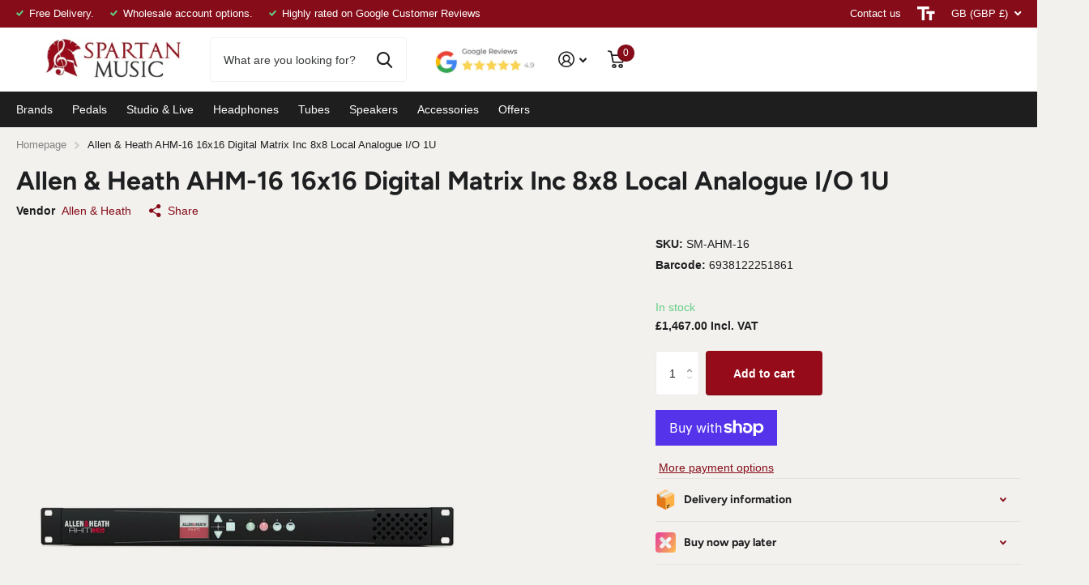

--- FILE ---
content_type: text/html; charset=utf-8
request_url: https://spartanmusic.co.uk/products/allen-heath-ahm-16-16x16-digital-matrix-inc-8x8-local-analogue-i-o-1u
body_size: 49423
content:
<!doctype html>
<html lang="en" data-theme="xtra" dir="ltr" class="no-js  ">
	<head>
		<meta charset="utf-8">
		<meta http-equiv="x-ua-compatible" content="ie=edge">
		<title>Allen &amp; Heath AHM-16 16x16 Digital Matrix Inc 8x8 Local Analogue I/O 1U Mixer &ndash; Spartan Music</title><meta name="description" content="16x16 processing matrix 8x8 local analogue I/O I/O Port for expansion or audio networking, up to 128x128 16 configurable processing outputs – up to 16 mono / 8 stereo zones Compatible with Allen &amp;amp; Heath IP1, IP6, IP8 remote controllers Dante 96kHz optional cards (AES67 and DDM ready) AHM-16 is an audio matrix proce"><meta name="theme-color" content="">
		<meta name="MobileOptimized" content="320">
		<meta name="HandheldFriendly" content="true">
		<meta name="viewport" content="width=device-width, initial-scale=1, minimum-scale=1, maximum-scale=5, viewport-fit=cover, shrink-to-fit=no">
		<meta name="msapplication-config" content="//spartanmusic.co.uk/cdn/shop/t/11/assets/browserconfig.xml?v=52024572095365081671707400306">
		<link rel="canonical" href="https://spartanmusic.co.uk/products/allen-heath-ahm-16-16x16-digital-matrix-inc-8x8-local-analogue-i-o-1u">
		<link rel="preconnect" href="https://fonts.shopifycdn.com" crossorigin><link rel="preload" as="style" href="//spartanmusic.co.uk/cdn/shop/t/11/assets/screen.css?v=43533086251328185901707400312">
		<link rel="preload" as="style" href="//spartanmusic.co.uk/cdn/shop/t/11/assets/theme-xtra.css?v=83787356234667403861707400312">
		<link rel="preload" as="style" href="//spartanmusic.co.uk/cdn/shop/t/11/assets/screen-settings.css?v=1592102556959720421759343305">
		
		<link rel="preload" as="font" href="//spartanmusic.co.uk/cdn/fonts/figtree/figtree_n7.2fd9bfe01586148e644724096c9d75e8c7a90e55.woff2" type="font/woff2" crossorigin>
    
		<link rel="preload" as="font" href="//spartanmusic.co.uk/cdn/shop/t/11/assets/xtra.woff2?v=8976947910206883911707400312" crossorigin>
		<link href="//spartanmusic.co.uk/cdn/shop/t/11/assets/screen.css?v=43533086251328185901707400312" rel="stylesheet" type="text/css" media="screen" />
		<link href="//spartanmusic.co.uk/cdn/shop/t/11/assets/theme-xtra.css?v=83787356234667403861707400312" rel="stylesheet" type="text/css" media="screen" />
		<link href="//spartanmusic.co.uk/cdn/shop/t/11/assets/screen-settings.css?v=1592102556959720421759343305" rel="stylesheet" type="text/css" media="screen" />
		<noscript><link rel="stylesheet" href="//spartanmusic.co.uk/cdn/shop/t/11/assets/async-menu.css?v=134218099559736441211707400306"></noscript><link href="//spartanmusic.co.uk/cdn/shop/t/11/assets/page-product.css?v=37329894213853036251707400311" rel="stylesheet" type="text/css" media="screen" />

<link rel="icon" href="//spartanmusic.co.uk/cdn/shop/files/favicon-32x32_c3005071-e333-4bcf-a7b7-7e3d5bdc6e7b.png?crop=center&height=32&v=1708103121&width=32" type="image/png">
			<link rel="mask-icon" href="safari-pinned-tab.svg" color="#333333">
			<link rel="apple-touch-icon" href="apple-touch-icon.png"><link rel="manifest" href="//spartanmusic.co.uk/cdn/shop/t/11/assets/manifest.json?v=29040392606353692311707400311">
		<script>document.documentElement.classList.remove('no-js'); document.documentElement.classList.add('js');</script>
		<meta name="msapplication-config" content="//spartanmusic.co.uk/cdn/shop/t/11/assets/browserconfig.xml?v=52024572095365081671707400306">
<meta property="og:title" content="Allen & Heath AHM-16 16x16 Digital Matrix Inc 8x8 Local Analogue I/O 1U">
<meta property="og:type" content="product">
<meta property="og:description" content="16x16 processing matrix 8x8 local analogue I/O I/O Port for expansion or audio networking, up to 128x128 16 configurable processing outputs – up to 16 mono / 8 stereo zones Compatible with Allen &amp;amp; Heath IP1, IP6, IP8 remote controllers Dante 96kHz optional cards (AES67 and DDM ready) AHM-16 is an audio matrix proce">
<meta property="og:site_name" content="Spartan Music">
<meta property="og:url" content="https://spartanmusic.co.uk/products/allen-heath-ahm-16-16x16-digital-matrix-inc-8x8-local-analogue-i-o-1u">

  
  <meta property="product:price:amount" content="&pound;1,467.00">
  <meta property="og:price:amount" content="&pound;1,467.00">
  <meta property="og:price:currency" content="GBP">
  <meta property="og:availability" content="instock" />

<meta property="og:image" content="//spartanmusic.co.uk/cdn/shop/files/61ee7551c83a2_super_1.jpg?crop=center&height=500&v=1693166449&width=600">

<meta name="twitter:title" content="Allen & Heath AHM-16 16x16 Digital Matrix Inc 8x8 Local Analogue I/O 1U">
<meta name="twitter:description" content="16x16 processing matrix 8x8 local analogue I/O I/O Port for expansion or audio networking, up to 128x128 16 configurable processing outputs – up to 16 mono / 8 stereo zones Compatible with Allen &amp;amp; Heath IP1, IP6, IP8 remote controllers Dante 96kHz optional cards (AES67 and DDM ready) AHM-16 is an audio matrix proce">
<meta name="twitter:site" content="Spartan Music">

<meta property="twitter:image" content="//spartanmusic.co.uk/cdn/shop/files/61ee7551c83a2_super_1.jpg?crop=center&height=500&v=1693166449&width=600">
<script type="application/ld+json">
  [{
        "@context": "http://schema.org",
        "@type": "Product",
        "name": "Allen & Heath AHM-16 16x16 Digital Matrix Inc 8x8 Local Analogue I/O 1U",
        "url": "https://spartanmusic.co.uk/products/allen-heath-ahm-16-16x16-digital-matrix-inc-8x8-local-analogue-i-o-1u","brand": { "@type": "Brand", "name": "Allen & Heath" },"description": "\n\n\n16x16 processing matrix\n8x8 local analogue I\/O\nI\/O Port for expansion or audio networking, up to 128x128\n16 configurable processing outputs – up to 16 mono \/ 8 stereo zones\nCompatible with Allen \u0026amp; Heath IP1, IP6, IP8 remote controllers\nDante 96kHz optional cards (AES67 and DDM ready)\n\n\n\nAHM-16 is an audio matrix processor for sound management and installation. It is designed for audio distribution, paging, conferencing and speaker processing in a multitude of environments including corporate, hospitality, education, event and multi-purpose venues, retail, theatres, cruise ships and sports venues.\nThe AHM-16 processor is complemented by an extended ecosystem of remote audio expanders, remote controllers, interfaces, apps and software.\nA family of portable, rack-mountable or wallmount audio expanders is available with a choice of proprietary point-to-point Layer-2 or Dante transport protocols.\nA range of IP remote controllers is available for volume control, music source selection, preset recall and more. AHM can also integrate with third party devices over GPIO, TCP\/IP, or industry standard control systems. The Custom Control editor and app from Allen \u0026amp; Heath offer more control options and tailored user interfaces for multiple users and device types, with kiosk and BYOD capability","image": "//spartanmusic.co.uk/cdn/shop/files/61ee7551c83a2_super_1.jpg?crop=center&height=500&v=1693166449&width=600","gtin8": "6938122251861","sku": "SM-AHM-16","offers": {
          "@type": "Offer",
          "price": "1467.0",
          "url": "https://spartanmusic.co.uk/products/allen-heath-ahm-16-16x16-digital-matrix-inc-8x8-local-analogue-i-o-1u",
          "priceValidUntil": "2027-01-24",
          "priceCurrency": "GBP",
            "availability": "https://schema.org/InStock",
            "inventoryLevel": "3"}
      },{
      "@context": "http://schema.org/",
      "@type": "Organization",
      "url": "https://spartanmusic.co.uk/products/allen-heath-ahm-16-16x16-digital-matrix-inc-8x8-local-analogue-i-o-1u",
      "name": "Spartan Music",
      "legalName": "Spartan Music",
      "description": "16x16 processing matrix 8x8 local analogue I/O I/O Port for expansion or audio networking, up to 128x128 16 configurable processing outputs – up to 16 mono / 8 stereo zones Compatible with Allen &amp;amp; Heath IP1, IP6, IP8 remote controllers Dante 96kHz optional cards (AES67 and DDM ready) AHM-16 is an audio matrix proce","contactPoint": {
        "@type": "ContactPoint",
        "contactType": "Customer service",
        "telephone": "0000000000"
      },
      "address": {
        "@type": "PostalAddress",
        "streetAddress": "Unit 13, School Street Trading Estate",
        "addressLocality": "Hazel Grove",
        "postalCode": "SK7 4RA",
        "addressCountry": "UNITED KINGDOM"
      }
    },
    {
      "@context": "http://schema.org",
      "@type": "WebSite",
      "url": "https://spartanmusic.co.uk/products/allen-heath-ahm-16-16x16-digital-matrix-inc-8x8-local-analogue-i-o-1u",
      "name": "Spartan Music",
      "description": "16x16 processing matrix 8x8 local analogue I/O I/O Port for expansion or audio networking, up to 128x128 16 configurable processing outputs – up to 16 mono / 8 stereo zones Compatible with Allen &amp;amp; Heath IP1, IP6, IP8 remote controllers Dante 96kHz optional cards (AES67 and DDM ready) AHM-16 is an audio matrix proce",
      "author": [
        {
          "@type": "Organization",
          "url": "https://www.someoneyouknow.online",
          "name": "Someoneyouknow",
          "address": {
            "@type": "PostalAddress",
            "streetAddress": "Wilhelminaplein 25",
            "addressLocality": "Eindhoven",
            "addressRegion": "NB",
            "postalCode": "5611 HG",
            "addressCountry": "NL"
          }
        }
      ]
    }
  ]
</script>

		<script>window.performance && window.performance.mark && window.performance.mark('shopify.content_for_header.start');</script><meta name="google-site-verification" content="dncZ1UkgosyXL5vjR9j1UQA2TLIxtriA7e4SGRqUAPY">
<meta name="facebook-domain-verification" content="fbiw7reelcygtej7l4bwfvwb64b6j5">
<meta id="shopify-digital-wallet" name="shopify-digital-wallet" content="/3612681/digital_wallets/dialog">
<meta name="shopify-checkout-api-token" content="b0a6c2d5d0e5a88b34f892a31ed6a058">
<meta id="in-context-paypal-metadata" data-shop-id="3612681" data-venmo-supported="false" data-environment="production" data-locale="en_US" data-paypal-v4="true" data-currency="GBP">
<link rel="alternate" type="application/json+oembed" href="https://spartanmusic.co.uk/products/allen-heath-ahm-16-16x16-digital-matrix-inc-8x8-local-analogue-i-o-1u.oembed">
<script async="async" src="/checkouts/internal/preloads.js?locale=en-GB"></script>
<link rel="preconnect" href="https://shop.app" crossorigin="anonymous">
<script async="async" src="https://shop.app/checkouts/internal/preloads.js?locale=en-GB&shop_id=3612681" crossorigin="anonymous"></script>
<script id="apple-pay-shop-capabilities" type="application/json">{"shopId":3612681,"countryCode":"GB","currencyCode":"GBP","merchantCapabilities":["supports3DS"],"merchantId":"gid:\/\/shopify\/Shop\/3612681","merchantName":"Spartan Music","requiredBillingContactFields":["postalAddress","email","phone"],"requiredShippingContactFields":["postalAddress","email","phone"],"shippingType":"shipping","supportedNetworks":["visa","maestro","masterCard","amex","discover","elo"],"total":{"type":"pending","label":"Spartan Music","amount":"1.00"},"shopifyPaymentsEnabled":true,"supportsSubscriptions":true}</script>
<script id="shopify-features" type="application/json">{"accessToken":"b0a6c2d5d0e5a88b34f892a31ed6a058","betas":["rich-media-storefront-analytics"],"domain":"spartanmusic.co.uk","predictiveSearch":true,"shopId":3612681,"locale":"en"}</script>
<script>var Shopify = Shopify || {};
Shopify.shop = "vortasound.myshopify.com";
Shopify.locale = "en";
Shopify.currency = {"active":"GBP","rate":"1.0"};
Shopify.country = "GB";
Shopify.theme = {"name":"Xtra","id":165348344097,"schema_name":"Xtra","schema_version":"4.1.0","theme_store_id":1609,"role":"main"};
Shopify.theme.handle = "null";
Shopify.theme.style = {"id":null,"handle":null};
Shopify.cdnHost = "spartanmusic.co.uk/cdn";
Shopify.routes = Shopify.routes || {};
Shopify.routes.root = "/";</script>
<script type="module">!function(o){(o.Shopify=o.Shopify||{}).modules=!0}(window);</script>
<script>!function(o){function n(){var o=[];function n(){o.push(Array.prototype.slice.apply(arguments))}return n.q=o,n}var t=o.Shopify=o.Shopify||{};t.loadFeatures=n(),t.autoloadFeatures=n()}(window);</script>
<script>
  window.ShopifyPay = window.ShopifyPay || {};
  window.ShopifyPay.apiHost = "shop.app\/pay";
  window.ShopifyPay.redirectState = null;
</script>
<script id="shop-js-analytics" type="application/json">{"pageType":"product"}</script>
<script defer="defer" async type="module" src="//spartanmusic.co.uk/cdn/shopifycloud/shop-js/modules/v2/client.init-shop-cart-sync_BT-GjEfc.en.esm.js"></script>
<script defer="defer" async type="module" src="//spartanmusic.co.uk/cdn/shopifycloud/shop-js/modules/v2/chunk.common_D58fp_Oc.esm.js"></script>
<script defer="defer" async type="module" src="//spartanmusic.co.uk/cdn/shopifycloud/shop-js/modules/v2/chunk.modal_xMitdFEc.esm.js"></script>
<script type="module">
  await import("//spartanmusic.co.uk/cdn/shopifycloud/shop-js/modules/v2/client.init-shop-cart-sync_BT-GjEfc.en.esm.js");
await import("//spartanmusic.co.uk/cdn/shopifycloud/shop-js/modules/v2/chunk.common_D58fp_Oc.esm.js");
await import("//spartanmusic.co.uk/cdn/shopifycloud/shop-js/modules/v2/chunk.modal_xMitdFEc.esm.js");

  window.Shopify.SignInWithShop?.initShopCartSync?.({"fedCMEnabled":true,"windoidEnabled":true});

</script>
<script>
  window.Shopify = window.Shopify || {};
  if (!window.Shopify.featureAssets) window.Shopify.featureAssets = {};
  window.Shopify.featureAssets['shop-js'] = {"shop-cart-sync":["modules/v2/client.shop-cart-sync_DZOKe7Ll.en.esm.js","modules/v2/chunk.common_D58fp_Oc.esm.js","modules/v2/chunk.modal_xMitdFEc.esm.js"],"init-fed-cm":["modules/v2/client.init-fed-cm_B6oLuCjv.en.esm.js","modules/v2/chunk.common_D58fp_Oc.esm.js","modules/v2/chunk.modal_xMitdFEc.esm.js"],"shop-cash-offers":["modules/v2/client.shop-cash-offers_D2sdYoxE.en.esm.js","modules/v2/chunk.common_D58fp_Oc.esm.js","modules/v2/chunk.modal_xMitdFEc.esm.js"],"shop-login-button":["modules/v2/client.shop-login-button_QeVjl5Y3.en.esm.js","modules/v2/chunk.common_D58fp_Oc.esm.js","modules/v2/chunk.modal_xMitdFEc.esm.js"],"pay-button":["modules/v2/client.pay-button_DXTOsIq6.en.esm.js","modules/v2/chunk.common_D58fp_Oc.esm.js","modules/v2/chunk.modal_xMitdFEc.esm.js"],"shop-button":["modules/v2/client.shop-button_DQZHx9pm.en.esm.js","modules/v2/chunk.common_D58fp_Oc.esm.js","modules/v2/chunk.modal_xMitdFEc.esm.js"],"avatar":["modules/v2/client.avatar_BTnouDA3.en.esm.js"],"init-windoid":["modules/v2/client.init-windoid_CR1B-cfM.en.esm.js","modules/v2/chunk.common_D58fp_Oc.esm.js","modules/v2/chunk.modal_xMitdFEc.esm.js"],"init-shop-for-new-customer-accounts":["modules/v2/client.init-shop-for-new-customer-accounts_C_vY_xzh.en.esm.js","modules/v2/client.shop-login-button_QeVjl5Y3.en.esm.js","modules/v2/chunk.common_D58fp_Oc.esm.js","modules/v2/chunk.modal_xMitdFEc.esm.js"],"init-shop-email-lookup-coordinator":["modules/v2/client.init-shop-email-lookup-coordinator_BI7n9ZSv.en.esm.js","modules/v2/chunk.common_D58fp_Oc.esm.js","modules/v2/chunk.modal_xMitdFEc.esm.js"],"init-shop-cart-sync":["modules/v2/client.init-shop-cart-sync_BT-GjEfc.en.esm.js","modules/v2/chunk.common_D58fp_Oc.esm.js","modules/v2/chunk.modal_xMitdFEc.esm.js"],"shop-toast-manager":["modules/v2/client.shop-toast-manager_DiYdP3xc.en.esm.js","modules/v2/chunk.common_D58fp_Oc.esm.js","modules/v2/chunk.modal_xMitdFEc.esm.js"],"init-customer-accounts":["modules/v2/client.init-customer-accounts_D9ZNqS-Q.en.esm.js","modules/v2/client.shop-login-button_QeVjl5Y3.en.esm.js","modules/v2/chunk.common_D58fp_Oc.esm.js","modules/v2/chunk.modal_xMitdFEc.esm.js"],"init-customer-accounts-sign-up":["modules/v2/client.init-customer-accounts-sign-up_iGw4briv.en.esm.js","modules/v2/client.shop-login-button_QeVjl5Y3.en.esm.js","modules/v2/chunk.common_D58fp_Oc.esm.js","modules/v2/chunk.modal_xMitdFEc.esm.js"],"shop-follow-button":["modules/v2/client.shop-follow-button_CqMgW2wH.en.esm.js","modules/v2/chunk.common_D58fp_Oc.esm.js","modules/v2/chunk.modal_xMitdFEc.esm.js"],"checkout-modal":["modules/v2/client.checkout-modal_xHeaAweL.en.esm.js","modules/v2/chunk.common_D58fp_Oc.esm.js","modules/v2/chunk.modal_xMitdFEc.esm.js"],"shop-login":["modules/v2/client.shop-login_D91U-Q7h.en.esm.js","modules/v2/chunk.common_D58fp_Oc.esm.js","modules/v2/chunk.modal_xMitdFEc.esm.js"],"lead-capture":["modules/v2/client.lead-capture_BJmE1dJe.en.esm.js","modules/v2/chunk.common_D58fp_Oc.esm.js","modules/v2/chunk.modal_xMitdFEc.esm.js"],"payment-terms":["modules/v2/client.payment-terms_Ci9AEqFq.en.esm.js","modules/v2/chunk.common_D58fp_Oc.esm.js","modules/v2/chunk.modal_xMitdFEc.esm.js"]};
</script>
<script id="__st">var __st={"a":3612681,"offset":0,"reqid":"56f1a527-3c8c-44af-945f-2b1d24a18dcf-1769258574","pageurl":"spartanmusic.co.uk\/products\/allen-heath-ahm-16-16x16-digital-matrix-inc-8x8-local-analogue-i-o-1u","u":"117185d8aa1f","p":"product","rtyp":"product","rid":8511683756321};</script>
<script>window.ShopifyPaypalV4VisibilityTracking = true;</script>
<script id="captcha-bootstrap">!function(){'use strict';const t='contact',e='account',n='new_comment',o=[[t,t],['blogs',n],['comments',n],[t,'customer']],c=[[e,'customer_login'],[e,'guest_login'],[e,'recover_customer_password'],[e,'create_customer']],r=t=>t.map((([t,e])=>`form[action*='/${t}']:not([data-nocaptcha='true']) input[name='form_type'][value='${e}']`)).join(','),a=t=>()=>t?[...document.querySelectorAll(t)].map((t=>t.form)):[];function s(){const t=[...o],e=r(t);return a(e)}const i='password',u='form_key',d=['recaptcha-v3-token','g-recaptcha-response','h-captcha-response',i],f=()=>{try{return window.sessionStorage}catch{return}},m='__shopify_v',_=t=>t.elements[u];function p(t,e,n=!1){try{const o=window.sessionStorage,c=JSON.parse(o.getItem(e)),{data:r}=function(t){const{data:e,action:n}=t;return t[m]||n?{data:e,action:n}:{data:t,action:n}}(c);for(const[e,n]of Object.entries(r))t.elements[e]&&(t.elements[e].value=n);n&&o.removeItem(e)}catch(o){console.error('form repopulation failed',{error:o})}}const l='form_type',E='cptcha';function T(t){t.dataset[E]=!0}const w=window,h=w.document,L='Shopify',v='ce_forms',y='captcha';let A=!1;((t,e)=>{const n=(g='f06e6c50-85a8-45c8-87d0-21a2b65856fe',I='https://cdn.shopify.com/shopifycloud/storefront-forms-hcaptcha/ce_storefront_forms_captcha_hcaptcha.v1.5.2.iife.js',D={infoText:'Protected by hCaptcha',privacyText:'Privacy',termsText:'Terms'},(t,e,n)=>{const o=w[L][v],c=o.bindForm;if(c)return c(t,g,e,D).then(n);var r;o.q.push([[t,g,e,D],n]),r=I,A||(h.body.append(Object.assign(h.createElement('script'),{id:'captcha-provider',async:!0,src:r})),A=!0)});var g,I,D;w[L]=w[L]||{},w[L][v]=w[L][v]||{},w[L][v].q=[],w[L][y]=w[L][y]||{},w[L][y].protect=function(t,e){n(t,void 0,e),T(t)},Object.freeze(w[L][y]),function(t,e,n,w,h,L){const[v,y,A,g]=function(t,e,n){const i=e?o:[],u=t?c:[],d=[...i,...u],f=r(d),m=r(i),_=r(d.filter((([t,e])=>n.includes(e))));return[a(f),a(m),a(_),s()]}(w,h,L),I=t=>{const e=t.target;return e instanceof HTMLFormElement?e:e&&e.form},D=t=>v().includes(t);t.addEventListener('submit',(t=>{const e=I(t);if(!e)return;const n=D(e)&&!e.dataset.hcaptchaBound&&!e.dataset.recaptchaBound,o=_(e),c=g().includes(e)&&(!o||!o.value);(n||c)&&t.preventDefault(),c&&!n&&(function(t){try{if(!f())return;!function(t){const e=f();if(!e)return;const n=_(t);if(!n)return;const o=n.value;o&&e.removeItem(o)}(t);const e=Array.from(Array(32),(()=>Math.random().toString(36)[2])).join('');!function(t,e){_(t)||t.append(Object.assign(document.createElement('input'),{type:'hidden',name:u})),t.elements[u].value=e}(t,e),function(t,e){const n=f();if(!n)return;const o=[...t.querySelectorAll(`input[type='${i}']`)].map((({name:t})=>t)),c=[...d,...o],r={};for(const[a,s]of new FormData(t).entries())c.includes(a)||(r[a]=s);n.setItem(e,JSON.stringify({[m]:1,action:t.action,data:r}))}(t,e)}catch(e){console.error('failed to persist form',e)}}(e),e.submit())}));const S=(t,e)=>{t&&!t.dataset[E]&&(n(t,e.some((e=>e===t))),T(t))};for(const o of['focusin','change'])t.addEventListener(o,(t=>{const e=I(t);D(e)&&S(e,y())}));const B=e.get('form_key'),M=e.get(l),P=B&&M;t.addEventListener('DOMContentLoaded',(()=>{const t=y();if(P)for(const e of t)e.elements[l].value===M&&p(e,B);[...new Set([...A(),...v().filter((t=>'true'===t.dataset.shopifyCaptcha))])].forEach((e=>S(e,t)))}))}(h,new URLSearchParams(w.location.search),n,t,e,['guest_login'])})(!0,!0)}();</script>
<script integrity="sha256-4kQ18oKyAcykRKYeNunJcIwy7WH5gtpwJnB7kiuLZ1E=" data-source-attribution="shopify.loadfeatures" defer="defer" src="//spartanmusic.co.uk/cdn/shopifycloud/storefront/assets/storefront/load_feature-a0a9edcb.js" crossorigin="anonymous"></script>
<script crossorigin="anonymous" defer="defer" src="//spartanmusic.co.uk/cdn/shopifycloud/storefront/assets/shopify_pay/storefront-65b4c6d7.js?v=20250812"></script>
<script data-source-attribution="shopify.dynamic_checkout.dynamic.init">var Shopify=Shopify||{};Shopify.PaymentButton=Shopify.PaymentButton||{isStorefrontPortableWallets:!0,init:function(){window.Shopify.PaymentButton.init=function(){};var t=document.createElement("script");t.src="https://spartanmusic.co.uk/cdn/shopifycloud/portable-wallets/latest/portable-wallets.en.js",t.type="module",document.head.appendChild(t)}};
</script>
<script data-source-attribution="shopify.dynamic_checkout.buyer_consent">
  function portableWalletsHideBuyerConsent(e){var t=document.getElementById("shopify-buyer-consent"),n=document.getElementById("shopify-subscription-policy-button");t&&n&&(t.classList.add("hidden"),t.setAttribute("aria-hidden","true"),n.removeEventListener("click",e))}function portableWalletsShowBuyerConsent(e){var t=document.getElementById("shopify-buyer-consent"),n=document.getElementById("shopify-subscription-policy-button");t&&n&&(t.classList.remove("hidden"),t.removeAttribute("aria-hidden"),n.addEventListener("click",e))}window.Shopify?.PaymentButton&&(window.Shopify.PaymentButton.hideBuyerConsent=portableWalletsHideBuyerConsent,window.Shopify.PaymentButton.showBuyerConsent=portableWalletsShowBuyerConsent);
</script>
<script>
  function portableWalletsCleanup(e){e&&e.src&&console.error("Failed to load portable wallets script "+e.src);var t=document.querySelectorAll("shopify-accelerated-checkout .shopify-payment-button__skeleton, shopify-accelerated-checkout-cart .wallet-cart-button__skeleton"),e=document.getElementById("shopify-buyer-consent");for(let e=0;e<t.length;e++)t[e].remove();e&&e.remove()}function portableWalletsNotLoadedAsModule(e){e instanceof ErrorEvent&&"string"==typeof e.message&&e.message.includes("import.meta")&&"string"==typeof e.filename&&e.filename.includes("portable-wallets")&&(window.removeEventListener("error",portableWalletsNotLoadedAsModule),window.Shopify.PaymentButton.failedToLoad=e,"loading"===document.readyState?document.addEventListener("DOMContentLoaded",window.Shopify.PaymentButton.init):window.Shopify.PaymentButton.init())}window.addEventListener("error",portableWalletsNotLoadedAsModule);
</script>

<script type="module" src="https://spartanmusic.co.uk/cdn/shopifycloud/portable-wallets/latest/portable-wallets.en.js" onError="portableWalletsCleanup(this)" crossorigin="anonymous"></script>
<script nomodule>
  document.addEventListener("DOMContentLoaded", portableWalletsCleanup);
</script>

<script id='scb4127' type='text/javascript' async='' src='https://spartanmusic.co.uk/cdn/shopifycloud/privacy-banner/storefront-banner.js'></script><link id="shopify-accelerated-checkout-styles" rel="stylesheet" media="screen" href="https://spartanmusic.co.uk/cdn/shopifycloud/portable-wallets/latest/accelerated-checkout-backwards-compat.css" crossorigin="anonymous">
<style id="shopify-accelerated-checkout-cart">
        #shopify-buyer-consent {
  margin-top: 1em;
  display: inline-block;
  width: 100%;
}

#shopify-buyer-consent.hidden {
  display: none;
}

#shopify-subscription-policy-button {
  background: none;
  border: none;
  padding: 0;
  text-decoration: underline;
  font-size: inherit;
  cursor: pointer;
}

#shopify-subscription-policy-button::before {
  box-shadow: none;
}

      </style>

<script>window.performance && window.performance.mark && window.performance.mark('shopify.content_for_header.end');</script>
		
	<!-- BEGIN app block: shopify://apps/ta-banner-pop-up/blocks/bss-banner-popup/2db47c8b-7637-4260-aa84-586b08e92aea --><script id='bss-banner-config-data'>
	if(typeof BSS_BP == "undefined") {
	  window.BSS_BP = {
	  	app_id: "",
			shop_id: "14514",
			is_watermark: "true",
			customer: null,
			shopDomain: "vortasound.myshopify.com",
			storefrontAccessToken: "cdb4a9b321dfa17d8e4ce8299359601b",
			popup: {
				configs: [],
			},
			banner: {
				configs: []
			},
			window_popup: {
				configs: []
			},
			popupSettings: {
				delay_time: 2,
				gap_time: 3,
			},
			page_type: "product",
			productPageId: "8511683756321",
			collectionPageId: "",
			noImageAvailableImgUrl: "https://cdn.shopify.com/extensions/019be39c-26bc-70cb-9df2-da14e0227514/banner-popup-tae-332/assets/no-image-available.png",
			currentLocale: {
				name: "English",
				primary: true,
				iso_code: "en",
			},
			country: {
				name: "United Kingdom",
				iso_code: "GB",
				currencySymbol: "£",
				market_id: "1530921057",
			},
			is_locked: false,
			partner_development: false,
			excluded_ips: '[]',
		}
		Object.defineProperty(BSS_BP, 'plan_code', {
			enumerable: false,
			configurable: false,
			writable: false,
			value: "free",
		});
		Object.defineProperty(BSS_BP, 'is_exceed_quota', {
			enumerable: false,
			configurable: false,
			writable: false,
			value: "",
		});
		Object.defineProperty(BSS_BP, 'is_legacy', {
			enumerable: false,
			configurable: false,
			writable: false,
			value: "true",
		});
	}
</script>


	<link fetchpriority="high" rel="preload" as="script" href=https://cdn.shopify.com/extensions/019be39c-26bc-70cb-9df2-da14e0227514/banner-popup-tae-332/assets/bss.bp.shared.js />
	<!-- BEGIN app snippet: window-popup-config --><script>
  BSS_BP.window_popup.configs = [].concat({"id":7908,"shop_id":14514,"type":2,"priority":1,"enable":true,"name":"New Announcement Popup","device":"desktop,mobile","countries":"","enable_allowed_countries":false,"country_type":0,"exclude_countries":null,"customer_type":0,"excl_customer_type":0,"excl_specific_page_stt":false,"customer_ids":"","customer_tags":"","excl_customer_ids":"","excl_customer_tags":"","pages":"specific_page,product","specific_page":"","excl_specific_page":"","enable_language":false,"allowed_languages":"","enable_to_date":true,"enable_visibility_date":false,"enable_fixed_time":false,"from_date":"2025-07-08T07:11:57.000Z","to_date":"2025-07-08T07:11:57.000Z","fixed_time":"{}","custom_css":"","product_type":2,"excl_product_type":0,"product_ids":"9614328627489","collections":"","tags":"","excl_product_ids":"","excl_tags":"","collection_type":0,"collection_ids":"","excl_product_collections":"","delay_type":1,"delay_time":0,"added_to_cart_items":null,"button_selectors":null,"show_again_type":2,"show_again_time":0,"is_deleted":false,"created_at":"2025-07-08T07:15:18.709Z","updated_at":"2025-07-08T07:46:47.969Z","window_popup":{"id":2640,"popup_id":7908,"template":0,"content_text":{"text":"<p style=\"text-align: center\">New Customer</p><p style=\"text-align: center\"><span style=\"font-size: 14px\"><strong>10% OFF</strong></span></p>","sub_text":"<p style=\"text-align: center\"><span style=\"font-size: 16px\">Use code C9C5MH1B2DMQ for 10% off your first order with us!</span></p>"},"content_order":"text,sub_text","image_settings":{"size":50,"position":"right","image_url":"https://cdn.shopify.com/s/files/1/0361/2681/files/app-bss-banner-popup_1743412430916-625763745-sale.png?v=1751958918","show_on_mb":true,"image_url_s3":"https://d1d838qvki95xf.cloudfront.net/public/static/base/images/customer/37876/1743412430916-625763745-sale.png"},"max_width":520,"height_type":0,"height":null,"element_gap":20,"overlay":40,"padding":"20px 20px 20px 20px","border_radius":"16px 16px 16px 16px","border_style":0,"border_width":"0px 0px 0px 0px","border_color":"#000000","bg_type":0,"bg_color":"#ffffff","bg_opacity":100,"bg_gradient":"{\"color1\":\"#FF6162\",\"color2\":\"#FF9766\"}","bg_preset":0,"bg_img_url_cdn":"","bg_img_url_s3":"","bg_img_path_name":"","bg_size":null,"font_family":"","font_url":"","font_url_cdn":null,"text_color":{"text":"#000000","sub_text":"#616161"},"btn_settings":{"url":"","btn_color":"#000000","btn_style":"2","full_width":false,"success_url":"","target_blank":false,"btn_txt_color":"#FFFFFF","success_btn_type":0,"success_target_blank":false},"close_btn_settings":{"bg_color":"#E5E5E5","x_icon_color":"#000000","hide_close_btn":false},"coupon_settings":{"bg_color":"#000000","font_size":14,"full_width":false,"text_color":"#000000","border_style":7},"form_structure":{},"email_integrations":{"shopify":{"tags":"BSSpopup","enabled":true}},"success_config":{},"countdown_style":{"timer_color":"{\"background\":\"#000000\",\"text\":\"#000000\",\"number\":\"#fff\"}","countdown_format":"dd:hh:mm:ss","countdown_position":"center","font_size_countdown":20},"tease_config":null,"disable_backdrop_click":false,"position_config":null}},{"id":7912,"shop_id":14514,"type":2,"priority":1,"enable":true,"name":"New Announcement Popup","device":"desktop,mobile","countries":"","enable_allowed_countries":false,"country_type":0,"exclude_countries":null,"customer_type":0,"excl_customer_type":0,"excl_specific_page_stt":false,"customer_ids":"","customer_tags":"","excl_customer_ids":"","excl_customer_tags":"","pages":"product","specific_page":"","excl_specific_page":"","enable_language":false,"allowed_languages":"","enable_to_date":true,"enable_visibility_date":false,"enable_fixed_time":false,"from_date":"2025-07-08T08:06:43.000Z","to_date":"2025-07-08T08:06:43.000Z","fixed_time":"{}","custom_css":"","product_type":2,"excl_product_type":0,"product_ids":"8516700635425,8516710891809,8516714135841,8516719280417,8516721967393,8516730454305,8516737007905,8844045418785,8844045713697,8844045943073,8844046631201,8844047319329,9614328627489,9656324194593,14870321430902,15139744055670,15139752345974,15139762340214","collections":"","tags":"","excl_product_ids":"","excl_tags":"","collection_type":0,"collection_ids":"","excl_product_collections":"","delay_type":1,"delay_time":0,"added_to_cart_items":null,"button_selectors":null,"show_again_type":2,"show_again_time":0,"is_deleted":false,"created_at":"2025-07-08T08:09:50.030Z","updated_at":"2025-07-08T08:09:50.030Z","window_popup":{"id":2644,"popup_id":7912,"template":0,"content_text":{"text":"<p style=\"text-align: center\">First order discount!</p><p style=\"text-align: center\"><span style=\"font-size: 14px\"><strong>Get 5% off your first order</strong></span></p>","sub_text":"<p style=\"text-align: center\"><span style=\"font-size: 16px\">Enter code SM5OFF during checkout.</span></p>"},"content_order":"text,sub_text","image_settings":{"size":50,"position":"right","image_url":"https://cdn.shopify.com/s/files/1/0361/2681/files/app-bss-banner-popup_1743412430916-625763745-sale.png?v=1751958918","show_on_mb":true,"image_url_s3":"https://d1d838qvki95xf.cloudfront.net/public/static/base/images/customer/37876/1743412430916-625763745-sale.png"},"max_width":520,"height_type":0,"height":null,"element_gap":20,"overlay":40,"padding":"20px 20px 20px 20px","border_radius":"16px 16px 16px 16px","border_style":0,"border_width":"0px 0px 0px 0px","border_color":"#000000","bg_type":0,"bg_color":"#ffffff","bg_opacity":100,"bg_gradient":"{\"color1\":\"#FF6162\",\"color2\":\"#FF9766\"}","bg_preset":0,"bg_img_url_cdn":"","bg_img_url_s3":"","bg_img_path_name":"","bg_size":null,"font_family":"","font_url":"","font_url_cdn":null,"text_color":{"text":"#000000","sub_text":"#616161"},"btn_settings":{"url":"","btn_color":"#000000","btn_style":"2","full_width":false,"success_url":"","target_blank":false,"btn_txt_color":"#FFFFFF","success_btn_type":0,"success_target_blank":false},"close_btn_settings":{"bg_color":"#E5E5E5","x_icon_color":"#000000","hide_close_btn":false},"coupon_settings":{"bg_color":"#000000","font_size":14,"full_width":false,"text_color":"#000000","border_style":7},"form_structure":null,"email_integrations":{"shopify":{"tags":"BSSpopup","enabled":true}},"success_config":null,"countdown_style":{"timer_color":"{\"background\":\"#000000\",\"text\":\"#000000\",\"number\":\"#fff\"}","countdown_format":"dd:hh:mm:ss","countdown_position":"center","font_size_countdown":20},"tease_config":null,"disable_backdrop_click":false,"position_config":null}},);

  
  BSS_BP.window_popup.dictionary = {};
  </script><!-- END app snippet -->
	<!-- BEGIN app snippet: banner-config --><script>

  BSS_BP.banner.configs = [].concat();

  
  BSS_BP.banner.dictionary = {};
  </script><!-- END app snippet -->
	<!-- BEGIN app snippet: sale-popup-config --><script>
  
    BSS_BP.popupSettings = {"delay_time":2,"gap_time":3};
  

  

  BSS_BP.popup.configs = [].concat();
  
  BSS_BP.popup.dictionary = {};
  </script><!-- END app snippet -->


<!-- BEGIN app snippet: support-code -->
<!-- END app snippet -->


	<script
		id='init_script'
		defer
		src='https://cdn.shopify.com/extensions/019be39c-26bc-70cb-9df2-da14e0227514/banner-popup-tae-332/assets/bss.bp.index.js'
	></script>



<!-- END app block --><!-- BEGIN app block: shopify://apps/judge-me-reviews/blocks/judgeme_core/61ccd3b1-a9f2-4160-9fe9-4fec8413e5d8 --><!-- Start of Judge.me Core -->






<link rel="dns-prefetch" href="https://cdnwidget.judge.me">
<link rel="dns-prefetch" href="https://cdn.judge.me">
<link rel="dns-prefetch" href="https://cdn1.judge.me">
<link rel="dns-prefetch" href="https://api.judge.me">

<script data-cfasync='false' class='jdgm-settings-script'>window.jdgmSettings={"pagination":5,"disable_web_reviews":false,"badge_no_review_text":"No reviews","badge_n_reviews_text":"{{ n }} review/reviews","hide_badge_preview_if_no_reviews":true,"badge_hide_text":false,"enforce_center_preview_badge":false,"widget_title":"Customer Reviews","widget_open_form_text":"Write a review","widget_close_form_text":"Cancel review","widget_refresh_page_text":"Refresh page","widget_summary_text":"Based on {{ number_of_reviews }} review/reviews","widget_no_review_text":"Be the first to write a review","widget_name_field_text":"Display name","widget_verified_name_field_text":"Verified Name (public)","widget_name_placeholder_text":"Display name","widget_required_field_error_text":"This field is required.","widget_email_field_text":"Email address","widget_verified_email_field_text":"Verified Email (private, can not be edited)","widget_email_placeholder_text":"Your email address","widget_email_field_error_text":"Please enter a valid email address.","widget_rating_field_text":"Rating","widget_review_title_field_text":"Review Title","widget_review_title_placeholder_text":"Give your review a title","widget_review_body_field_text":"Review content","widget_review_body_placeholder_text":"Start writing here...","widget_pictures_field_text":"Picture/Video (optional)","widget_submit_review_text":"Submit Review","widget_submit_verified_review_text":"Submit Verified Review","widget_submit_success_msg_with_auto_publish":"Thank you! Please refresh the page in a few moments to see your review. You can remove or edit your review by logging into \u003ca href='https://judge.me/login' target='_blank' rel='nofollow noopener'\u003eJudge.me\u003c/a\u003e","widget_submit_success_msg_no_auto_publish":"Thank you! Your review will be published as soon as it is approved by the shop admin. You can remove or edit your review by logging into \u003ca href='https://judge.me/login' target='_blank' rel='nofollow noopener'\u003eJudge.me\u003c/a\u003e","widget_show_default_reviews_out_of_total_text":"Showing {{ n_reviews_shown }} out of {{ n_reviews }} reviews.","widget_show_all_link_text":"Show all","widget_show_less_link_text":"Show less","widget_author_said_text":"{{ reviewer_name }} said:","widget_days_text":"{{ n }} days ago","widget_weeks_text":"{{ n }} week/weeks ago","widget_months_text":"{{ n }} month/months ago","widget_years_text":"{{ n }} year/years ago","widget_yesterday_text":"Yesterday","widget_today_text":"Today","widget_replied_text":"\u003e\u003e {{ shop_name }} replied:","widget_read_more_text":"Read more","widget_reviewer_name_as_initial":"","widget_rating_filter_color":"#fbcd0a","widget_rating_filter_see_all_text":"See all reviews","widget_sorting_most_recent_text":"Most Recent","widget_sorting_highest_rating_text":"Highest Rating","widget_sorting_lowest_rating_text":"Lowest Rating","widget_sorting_with_pictures_text":"Only Pictures","widget_sorting_most_helpful_text":"Most Helpful","widget_open_question_form_text":"Ask a question","widget_reviews_subtab_text":"Reviews","widget_questions_subtab_text":"Questions","widget_question_label_text":"Question","widget_answer_label_text":"Answer","widget_question_placeholder_text":"Write your question here","widget_submit_question_text":"Submit Question","widget_question_submit_success_text":"Thank you for your question! We will notify you once it gets answered.","verified_badge_text":"Verified","verified_badge_bg_color":"","verified_badge_text_color":"","verified_badge_placement":"left-of-reviewer-name","widget_review_max_height":"","widget_hide_border":false,"widget_social_share":false,"widget_thumb":false,"widget_review_location_show":false,"widget_location_format":"","all_reviews_include_out_of_store_products":true,"all_reviews_out_of_store_text":"(out of store)","all_reviews_pagination":100,"all_reviews_product_name_prefix_text":"about","enable_review_pictures":true,"enable_question_anwser":false,"widget_theme":"default","review_date_format":"mm/dd/yyyy","default_sort_method":"most-recent","widget_product_reviews_subtab_text":"Product Reviews","widget_shop_reviews_subtab_text":"Shop Reviews","widget_other_products_reviews_text":"Reviews for other products","widget_store_reviews_subtab_text":"Store reviews","widget_no_store_reviews_text":"This store hasn't received any reviews yet","widget_web_restriction_product_reviews_text":"This product hasn't received any reviews yet","widget_no_items_text":"No items found","widget_show_more_text":"Show more","widget_write_a_store_review_text":"Write a Store Review","widget_other_languages_heading":"Reviews in Other Languages","widget_translate_review_text":"Translate review to {{ language }}","widget_translating_review_text":"Translating...","widget_show_original_translation_text":"Show original ({{ language }})","widget_translate_review_failed_text":"Review couldn't be translated.","widget_translate_review_retry_text":"Retry","widget_translate_review_try_again_later_text":"Try again later","show_product_url_for_grouped_product":false,"widget_sorting_pictures_first_text":"Pictures First","show_pictures_on_all_rev_page_mobile":false,"show_pictures_on_all_rev_page_desktop":false,"floating_tab_hide_mobile_install_preference":false,"floating_tab_button_name":"★ Reviews","floating_tab_title":"Let customers speak for us","floating_tab_button_color":"","floating_tab_button_background_color":"","floating_tab_url":"","floating_tab_url_enabled":false,"floating_tab_tab_style":"text","all_reviews_text_badge_text":"Customers rate us {{ shop.metafields.judgeme.all_reviews_rating | round: 1 }}/5 based on {{ shop.metafields.judgeme.all_reviews_count }} reviews.","all_reviews_text_badge_text_branded_style":"{{ shop.metafields.judgeme.all_reviews_rating | round: 1 }} out of 5 stars based on {{ shop.metafields.judgeme.all_reviews_count }} reviews","is_all_reviews_text_badge_a_link":false,"show_stars_for_all_reviews_text_badge":false,"all_reviews_text_badge_url":"","all_reviews_text_style":"branded","all_reviews_text_color_style":"judgeme_brand_color","all_reviews_text_color":"#108474","all_reviews_text_show_jm_brand":false,"featured_carousel_show_header":true,"featured_carousel_title":"Let customers speak for us","testimonials_carousel_title":"Customers are saying","videos_carousel_title":"Real customer stories","cards_carousel_title":"Customers are saying","featured_carousel_count_text":"from {{ n }} reviews","featured_carousel_add_link_to_all_reviews_page":false,"featured_carousel_url":"","featured_carousel_show_images":true,"featured_carousel_autoslide_interval":5,"featured_carousel_arrows_on_the_sides":false,"featured_carousel_height":250,"featured_carousel_width":80,"featured_carousel_image_size":0,"featured_carousel_image_height":250,"featured_carousel_arrow_color":"#eeeeee","verified_count_badge_style":"branded","verified_count_badge_orientation":"horizontal","verified_count_badge_color_style":"judgeme_brand_color","verified_count_badge_color":"#108474","is_verified_count_badge_a_link":false,"verified_count_badge_url":"","verified_count_badge_show_jm_brand":true,"widget_rating_preset_default":5,"widget_first_sub_tab":"product-reviews","widget_show_histogram":true,"widget_histogram_use_custom_color":false,"widget_pagination_use_custom_color":false,"widget_star_use_custom_color":false,"widget_verified_badge_use_custom_color":false,"widget_write_review_use_custom_color":false,"picture_reminder_submit_button":"Upload Pictures","enable_review_videos":false,"mute_video_by_default":false,"widget_sorting_videos_first_text":"Videos First","widget_review_pending_text":"Pending","featured_carousel_items_for_large_screen":3,"social_share_options_order":"Facebook,Twitter","remove_microdata_snippet":false,"disable_json_ld":false,"enable_json_ld_products":false,"preview_badge_show_question_text":false,"preview_badge_no_question_text":"No questions","preview_badge_n_question_text":"{{ number_of_questions }} question/questions","qa_badge_show_icon":false,"qa_badge_position":"same-row","remove_judgeme_branding":true,"widget_add_search_bar":false,"widget_search_bar_placeholder":"Search","widget_sorting_verified_only_text":"Verified only","featured_carousel_theme":"default","featured_carousel_show_rating":true,"featured_carousel_show_title":true,"featured_carousel_show_body":true,"featured_carousel_show_date":false,"featured_carousel_show_reviewer":true,"featured_carousel_show_product":false,"featured_carousel_header_background_color":"#108474","featured_carousel_header_text_color":"#ffffff","featured_carousel_name_product_separator":"reviewed","featured_carousel_full_star_background":"#108474","featured_carousel_empty_star_background":"#dadada","featured_carousel_vertical_theme_background":"#f9fafb","featured_carousel_verified_badge_enable":true,"featured_carousel_verified_badge_color":"#108474","featured_carousel_border_style":"round","featured_carousel_review_line_length_limit":3,"featured_carousel_more_reviews_button_text":"Read more reviews","featured_carousel_view_product_button_text":"View product","all_reviews_page_load_reviews_on":"scroll","all_reviews_page_load_more_text":"Load More Reviews","disable_fb_tab_reviews":false,"enable_ajax_cdn_cache":false,"widget_advanced_speed_features":5,"widget_public_name_text":"displayed publicly like","default_reviewer_name":"John Smith","default_reviewer_name_has_non_latin":true,"widget_reviewer_anonymous":"Anonymous","medals_widget_title":"Judge.me Review Medals","medals_widget_background_color":"#f9fafb","medals_widget_position":"footer_all_pages","medals_widget_border_color":"#f9fafb","medals_widget_verified_text_position":"left","medals_widget_use_monochromatic_version":false,"medals_widget_elements_color":"#108474","show_reviewer_avatar":true,"widget_invalid_yt_video_url_error_text":"Not a YouTube video URL","widget_max_length_field_error_text":"Please enter no more than {0} characters.","widget_show_country_flag":false,"widget_show_collected_via_shop_app":true,"widget_verified_by_shop_badge_style":"light","widget_verified_by_shop_text":"Verified by Shop","widget_show_photo_gallery":false,"widget_load_with_code_splitting":true,"widget_ugc_install_preference":false,"widget_ugc_title":"Made by us, Shared by you","widget_ugc_subtitle":"Tag us to see your picture featured in our page","widget_ugc_arrows_color":"#ffffff","widget_ugc_primary_button_text":"Buy Now","widget_ugc_primary_button_background_color":"#108474","widget_ugc_primary_button_text_color":"#ffffff","widget_ugc_primary_button_border_width":"0","widget_ugc_primary_button_border_style":"none","widget_ugc_primary_button_border_color":"#108474","widget_ugc_primary_button_border_radius":"25","widget_ugc_secondary_button_text":"Load More","widget_ugc_secondary_button_background_color":"#ffffff","widget_ugc_secondary_button_text_color":"#108474","widget_ugc_secondary_button_border_width":"2","widget_ugc_secondary_button_border_style":"solid","widget_ugc_secondary_button_border_color":"#108474","widget_ugc_secondary_button_border_radius":"25","widget_ugc_reviews_button_text":"View Reviews","widget_ugc_reviews_button_background_color":"#ffffff","widget_ugc_reviews_button_text_color":"#108474","widget_ugc_reviews_button_border_width":"2","widget_ugc_reviews_button_border_style":"solid","widget_ugc_reviews_button_border_color":"#108474","widget_ugc_reviews_button_border_radius":"25","widget_ugc_reviews_button_link_to":"judgeme-reviews-page","widget_ugc_show_post_date":true,"widget_ugc_max_width":"800","widget_rating_metafield_value_type":true,"widget_primary_color":"#960B19","widget_enable_secondary_color":false,"widget_secondary_color":"#edf5f5","widget_summary_average_rating_text":"{{ average_rating }} out of 5","widget_media_grid_title":"Customer photos \u0026 videos","widget_media_grid_see_more_text":"See more","widget_round_style":false,"widget_show_product_medals":true,"widget_verified_by_judgeme_text":"Verified by Judge.me","widget_show_store_medals":true,"widget_verified_by_judgeme_text_in_store_medals":"Verified by Judge.me","widget_media_field_exceed_quantity_message":"Sorry, we can only accept {{ max_media }} for one review.","widget_media_field_exceed_limit_message":"{{ file_name }} is too large, please select a {{ media_type }} less than {{ size_limit }}MB.","widget_review_submitted_text":"Review Submitted!","widget_question_submitted_text":"Question Submitted!","widget_close_form_text_question":"Cancel","widget_write_your_answer_here_text":"Write your answer here","widget_enabled_branded_link":true,"widget_show_collected_by_judgeme":false,"widget_reviewer_name_color":"","widget_write_review_text_color":"","widget_write_review_bg_color":"","widget_collected_by_judgeme_text":"collected by Judge.me","widget_pagination_type":"standard","widget_load_more_text":"Load More","widget_load_more_color":"#108474","widget_full_review_text":"Full Review","widget_read_more_reviews_text":"Read More Reviews","widget_read_questions_text":"Read Questions","widget_questions_and_answers_text":"Questions \u0026 Answers","widget_verified_by_text":"Verified by","widget_verified_text":"Verified","widget_number_of_reviews_text":"{{ number_of_reviews }} reviews","widget_back_button_text":"Back","widget_next_button_text":"Next","widget_custom_forms_filter_button":"Filters","custom_forms_style":"horizontal","widget_show_review_information":false,"how_reviews_are_collected":"How reviews are collected?","widget_show_review_keywords":false,"widget_gdpr_statement":"How we use your data: We'll only contact you about the review you left, and only if necessary. By submitting your review, you agree to Judge.me's \u003ca href='https://judge.me/terms' target='_blank' rel='nofollow noopener'\u003eterms\u003c/a\u003e, \u003ca href='https://judge.me/privacy' target='_blank' rel='nofollow noopener'\u003eprivacy\u003c/a\u003e and \u003ca href='https://judge.me/content-policy' target='_blank' rel='nofollow noopener'\u003econtent\u003c/a\u003e policies.","widget_multilingual_sorting_enabled":false,"widget_translate_review_content_enabled":false,"widget_translate_review_content_method":"manual","popup_widget_review_selection":"automatically_with_pictures","popup_widget_round_border_style":true,"popup_widget_show_title":true,"popup_widget_show_body":true,"popup_widget_show_reviewer":false,"popup_widget_show_product":true,"popup_widget_show_pictures":true,"popup_widget_use_review_picture":true,"popup_widget_show_on_home_page":true,"popup_widget_show_on_product_page":true,"popup_widget_show_on_collection_page":true,"popup_widget_show_on_cart_page":true,"popup_widget_position":"bottom_left","popup_widget_first_review_delay":5,"popup_widget_duration":5,"popup_widget_interval":5,"popup_widget_review_count":5,"popup_widget_hide_on_mobile":true,"review_snippet_widget_round_border_style":true,"review_snippet_widget_card_color":"#FFFFFF","review_snippet_widget_slider_arrows_background_color":"#FFFFFF","review_snippet_widget_slider_arrows_color":"#000000","review_snippet_widget_star_color":"#108474","show_product_variant":false,"all_reviews_product_variant_label_text":"Variant: ","widget_show_verified_branding":false,"widget_ai_summary_title":"Customers say","widget_ai_summary_disclaimer":"AI-powered review summary based on recent customer reviews","widget_show_ai_summary":false,"widget_show_ai_summary_bg":false,"widget_show_review_title_input":true,"redirect_reviewers_invited_via_email":"external_form","request_store_review_after_product_review":false,"request_review_other_products_in_order":false,"review_form_color_scheme":"default","review_form_corner_style":"square","review_form_star_color":{},"review_form_text_color":"#333333","review_form_background_color":"#ffffff","review_form_field_background_color":"#fafafa","review_form_button_color":{},"review_form_button_text_color":"#ffffff","review_form_modal_overlay_color":"#000000","review_content_screen_title_text":"How would you rate this product?","review_content_introduction_text":"We would love it if you would share a bit about your experience.","store_review_form_title_text":"How would you rate this store?","store_review_form_introduction_text":"We would love it if you would share a bit about your experience.","show_review_guidance_text":true,"one_star_review_guidance_text":"Poor","five_star_review_guidance_text":"Great","customer_information_screen_title_text":"About you","customer_information_introduction_text":"Please tell us more about you.","custom_questions_screen_title_text":"Your experience in more detail","custom_questions_introduction_text":"Here are a few questions to help us understand more about your experience.","review_submitted_screen_title_text":"Thanks for your review!","review_submitted_screen_thank_you_text":"We are processing it and it will appear on the store soon.","review_submitted_screen_email_verification_text":"Please confirm your email by clicking the link we just sent you. This helps us keep reviews authentic.","review_submitted_request_store_review_text":"Would you like to share your experience of shopping with us?","review_submitted_review_other_products_text":"Would you like to review these products?","store_review_screen_title_text":"Would you like to share your experience of shopping with us?","store_review_introduction_text":"We value your feedback and use it to improve. Please share any thoughts or suggestions you have.","reviewer_media_screen_title_picture_text":"Share a picture","reviewer_media_introduction_picture_text":"Upload a photo to support your review.","reviewer_media_screen_title_video_text":"Share a video","reviewer_media_introduction_video_text":"Upload a video to support your review.","reviewer_media_screen_title_picture_or_video_text":"Share a picture or video","reviewer_media_introduction_picture_or_video_text":"Upload a photo or video to support your review.","reviewer_media_youtube_url_text":"Paste your Youtube URL here","advanced_settings_next_step_button_text":"Next","advanced_settings_close_review_button_text":"Close","modal_write_review_flow":false,"write_review_flow_required_text":"Required","write_review_flow_privacy_message_text":"We respect your privacy.","write_review_flow_anonymous_text":"Post review as anonymous","write_review_flow_visibility_text":"This won't be visible to other customers.","write_review_flow_multiple_selection_help_text":"Select as many as you like","write_review_flow_single_selection_help_text":"Select one option","write_review_flow_required_field_error_text":"This field is required","write_review_flow_invalid_email_error_text":"Please enter a valid email address","write_review_flow_max_length_error_text":"Max. {{ max_length }} characters.","write_review_flow_media_upload_text":"\u003cb\u003eClick to upload\u003c/b\u003e or drag and drop","write_review_flow_gdpr_statement":"We'll only contact you about your review if necessary. By submitting your review, you agree to our \u003ca href='https://judge.me/terms' target='_blank' rel='nofollow noopener'\u003eterms and conditions\u003c/a\u003e and \u003ca href='https://judge.me/privacy' target='_blank' rel='nofollow noopener'\u003eprivacy policy\u003c/a\u003e.","rating_only_reviews_enabled":false,"show_negative_reviews_help_screen":false,"new_review_flow_help_screen_rating_threshold":3,"negative_review_resolution_screen_title_text":"Tell us more","negative_review_resolution_text":"Your experience matters to us. If there were issues with your purchase, we're here to help. Feel free to reach out to us, we'd love the opportunity to make things right.","negative_review_resolution_button_text":"Contact us","negative_review_resolution_proceed_with_review_text":"Leave a review","negative_review_resolution_subject":"Issue with purchase from {{ shop_name }}.{{ order_name }}","preview_badge_collection_page_install_status":false,"widget_review_custom_css":"","preview_badge_custom_css":"","preview_badge_stars_count":"5-stars","featured_carousel_custom_css":"","floating_tab_custom_css":"","all_reviews_widget_custom_css":"","medals_widget_custom_css":"","verified_badge_custom_css":"","all_reviews_text_custom_css":"","transparency_badges_collected_via_store_invite":false,"transparency_badges_from_another_provider":false,"transparency_badges_collected_from_store_visitor":false,"transparency_badges_collected_by_verified_review_provider":false,"transparency_badges_earned_reward":false,"transparency_badges_collected_via_store_invite_text":"Review collected via store invitation","transparency_badges_from_another_provider_text":"Review collected from another provider","transparency_badges_collected_from_store_visitor_text":"Review collected from a store visitor","transparency_badges_written_in_google_text":"Review written in Google","transparency_badges_written_in_etsy_text":"Review written in Etsy","transparency_badges_written_in_shop_app_text":"Review written in Shop App","transparency_badges_earned_reward_text":"Review earned a reward for future purchase","product_review_widget_per_page":10,"widget_store_review_label_text":"Review about the store","checkout_comment_extension_title_on_product_page":"Customer Comments","checkout_comment_extension_num_latest_comment_show":5,"checkout_comment_extension_format":"name_and_timestamp","checkout_comment_customer_name":"last_initial","checkout_comment_comment_notification":true,"preview_badge_collection_page_install_preference":false,"preview_badge_home_page_install_preference":false,"preview_badge_product_page_install_preference":false,"review_widget_install_preference":"","review_carousel_install_preference":false,"floating_reviews_tab_install_preference":"none","verified_reviews_count_badge_install_preference":false,"all_reviews_text_install_preference":false,"review_widget_best_location":false,"judgeme_medals_install_preference":false,"review_widget_revamp_enabled":false,"review_widget_qna_enabled":false,"review_widget_header_theme":"minimal","review_widget_widget_title_enabled":true,"review_widget_header_text_size":"medium","review_widget_header_text_weight":"regular","review_widget_average_rating_style":"compact","review_widget_bar_chart_enabled":true,"review_widget_bar_chart_type":"numbers","review_widget_bar_chart_style":"standard","review_widget_expanded_media_gallery_enabled":false,"review_widget_reviews_section_theme":"standard","review_widget_image_style":"thumbnails","review_widget_review_image_ratio":"square","review_widget_stars_size":"medium","review_widget_verified_badge":"standard_text","review_widget_review_title_text_size":"medium","review_widget_review_text_size":"medium","review_widget_review_text_length":"medium","review_widget_number_of_columns_desktop":3,"review_widget_carousel_transition_speed":5,"review_widget_custom_questions_answers_display":"always","review_widget_button_text_color":"#FFFFFF","review_widget_text_color":"#000000","review_widget_lighter_text_color":"#7B7B7B","review_widget_corner_styling":"soft","review_widget_review_word_singular":"review","review_widget_review_word_plural":"reviews","review_widget_voting_label":"Helpful?","review_widget_shop_reply_label":"Reply from {{ shop_name }}:","review_widget_filters_title":"Filters","qna_widget_question_word_singular":"Question","qna_widget_question_word_plural":"Questions","qna_widget_answer_reply_label":"Answer from {{ answerer_name }}:","qna_content_screen_title_text":"Ask a question about this product","qna_widget_question_required_field_error_text":"Please enter your question.","qna_widget_flow_gdpr_statement":"We'll only contact you about your question if necessary. By submitting your question, you agree to our \u003ca href='https://judge.me/terms' target='_blank' rel='nofollow noopener'\u003eterms and conditions\u003c/a\u003e and \u003ca href='https://judge.me/privacy' target='_blank' rel='nofollow noopener'\u003eprivacy policy\u003c/a\u003e.","qna_widget_question_submitted_text":"Thanks for your question!","qna_widget_close_form_text_question":"Close","qna_widget_question_submit_success_text":"We’ll notify you by email when your question is answered.","all_reviews_widget_v2025_enabled":false,"all_reviews_widget_v2025_header_theme":"default","all_reviews_widget_v2025_widget_title_enabled":true,"all_reviews_widget_v2025_header_text_size":"medium","all_reviews_widget_v2025_header_text_weight":"regular","all_reviews_widget_v2025_average_rating_style":"compact","all_reviews_widget_v2025_bar_chart_enabled":true,"all_reviews_widget_v2025_bar_chart_type":"numbers","all_reviews_widget_v2025_bar_chart_style":"standard","all_reviews_widget_v2025_expanded_media_gallery_enabled":false,"all_reviews_widget_v2025_show_store_medals":true,"all_reviews_widget_v2025_show_photo_gallery":true,"all_reviews_widget_v2025_show_review_keywords":false,"all_reviews_widget_v2025_show_ai_summary":false,"all_reviews_widget_v2025_show_ai_summary_bg":false,"all_reviews_widget_v2025_add_search_bar":false,"all_reviews_widget_v2025_default_sort_method":"most-recent","all_reviews_widget_v2025_reviews_per_page":10,"all_reviews_widget_v2025_reviews_section_theme":"default","all_reviews_widget_v2025_image_style":"thumbnails","all_reviews_widget_v2025_review_image_ratio":"square","all_reviews_widget_v2025_stars_size":"medium","all_reviews_widget_v2025_verified_badge":"bold_badge","all_reviews_widget_v2025_review_title_text_size":"medium","all_reviews_widget_v2025_review_text_size":"medium","all_reviews_widget_v2025_review_text_length":"medium","all_reviews_widget_v2025_number_of_columns_desktop":3,"all_reviews_widget_v2025_carousel_transition_speed":5,"all_reviews_widget_v2025_custom_questions_answers_display":"always","all_reviews_widget_v2025_show_product_variant":false,"all_reviews_widget_v2025_show_reviewer_avatar":true,"all_reviews_widget_v2025_reviewer_name_as_initial":"","all_reviews_widget_v2025_review_location_show":false,"all_reviews_widget_v2025_location_format":"","all_reviews_widget_v2025_show_country_flag":false,"all_reviews_widget_v2025_verified_by_shop_badge_style":"light","all_reviews_widget_v2025_social_share":false,"all_reviews_widget_v2025_social_share_options_order":"Facebook,Twitter,LinkedIn,Pinterest","all_reviews_widget_v2025_pagination_type":"standard","all_reviews_widget_v2025_button_text_color":"#FFFFFF","all_reviews_widget_v2025_text_color":"#000000","all_reviews_widget_v2025_lighter_text_color":"#7B7B7B","all_reviews_widget_v2025_corner_styling":"soft","all_reviews_widget_v2025_title":"Customer reviews","all_reviews_widget_v2025_ai_summary_title":"Customers say about this store","all_reviews_widget_v2025_no_review_text":"Be the first to write a review","platform":"shopify","branding_url":"https://app.judge.me/reviews","branding_text":"Powered by Judge.me","locale":"en","reply_name":"Spartan Music","widget_version":"3.0","footer":true,"autopublish":true,"review_dates":true,"enable_custom_form":false,"shop_locale":"en","enable_multi_locales_translations":false,"show_review_title_input":true,"review_verification_email_status":"always","can_be_branded":true,"reply_name_text":"Spartan Music"};</script> <style class='jdgm-settings-style'>.jdgm-xx{left:0}:root{--jdgm-primary-color: #960B19;--jdgm-secondary-color: rgba(150,11,25,0.1);--jdgm-star-color: #960B19;--jdgm-write-review-text-color: white;--jdgm-write-review-bg-color: #960B19;--jdgm-paginate-color: #960B19;--jdgm-border-radius: 0;--jdgm-reviewer-name-color: #960B19}.jdgm-histogram__bar-content{background-color:#960B19}.jdgm-rev[data-verified-buyer=true] .jdgm-rev__icon.jdgm-rev__icon:after,.jdgm-rev__buyer-badge.jdgm-rev__buyer-badge{color:white;background-color:#960B19}.jdgm-review-widget--small .jdgm-gallery.jdgm-gallery .jdgm-gallery__thumbnail-link:nth-child(8) .jdgm-gallery__thumbnail-wrapper.jdgm-gallery__thumbnail-wrapper:before{content:"See more"}@media only screen and (min-width: 768px){.jdgm-gallery.jdgm-gallery .jdgm-gallery__thumbnail-link:nth-child(8) .jdgm-gallery__thumbnail-wrapper.jdgm-gallery__thumbnail-wrapper:before{content:"See more"}}.jdgm-prev-badge[data-average-rating='0.00']{display:none !important}.jdgm-author-all-initials{display:none !important}.jdgm-author-last-initial{display:none !important}.jdgm-rev-widg__title{visibility:hidden}.jdgm-rev-widg__summary-text{visibility:hidden}.jdgm-prev-badge__text{visibility:hidden}.jdgm-rev__prod-link-prefix:before{content:'about'}.jdgm-rev__variant-label:before{content:'Variant: '}.jdgm-rev__out-of-store-text:before{content:'(out of store)'}@media only screen and (min-width: 768px){.jdgm-rev__pics .jdgm-rev_all-rev-page-picture-separator,.jdgm-rev__pics .jdgm-rev__product-picture{display:none}}@media only screen and (max-width: 768px){.jdgm-rev__pics .jdgm-rev_all-rev-page-picture-separator,.jdgm-rev__pics .jdgm-rev__product-picture{display:none}}.jdgm-preview-badge[data-template="product"]{display:none !important}.jdgm-preview-badge[data-template="collection"]{display:none !important}.jdgm-preview-badge[data-template="index"]{display:none !important}.jdgm-review-widget[data-from-snippet="true"]{display:none !important}.jdgm-verified-count-badget[data-from-snippet="true"]{display:none !important}.jdgm-carousel-wrapper[data-from-snippet="true"]{display:none !important}.jdgm-all-reviews-text[data-from-snippet="true"]{display:none !important}.jdgm-medals-section[data-from-snippet="true"]{display:none !important}.jdgm-ugc-media-wrapper[data-from-snippet="true"]{display:none !important}.jdgm-rev__transparency-badge[data-badge-type="review_collected_via_store_invitation"]{display:none !important}.jdgm-rev__transparency-badge[data-badge-type="review_collected_from_another_provider"]{display:none !important}.jdgm-rev__transparency-badge[data-badge-type="review_collected_from_store_visitor"]{display:none !important}.jdgm-rev__transparency-badge[data-badge-type="review_written_in_etsy"]{display:none !important}.jdgm-rev__transparency-badge[data-badge-type="review_written_in_google_business"]{display:none !important}.jdgm-rev__transparency-badge[data-badge-type="review_written_in_shop_app"]{display:none !important}.jdgm-rev__transparency-badge[data-badge-type="review_earned_for_future_purchase"]{display:none !important}.jdgm-review-snippet-widget .jdgm-rev-snippet-widget__cards-container .jdgm-rev-snippet-card{border-radius:8px;background:#fff}.jdgm-review-snippet-widget .jdgm-rev-snippet-widget__cards-container .jdgm-rev-snippet-card__rev-rating .jdgm-star{color:#108474}.jdgm-review-snippet-widget .jdgm-rev-snippet-widget__prev-btn,.jdgm-review-snippet-widget .jdgm-rev-snippet-widget__next-btn{border-radius:50%;background:#fff}.jdgm-review-snippet-widget .jdgm-rev-snippet-widget__prev-btn>svg,.jdgm-review-snippet-widget .jdgm-rev-snippet-widget__next-btn>svg{fill:#000}.jdgm-full-rev-modal.rev-snippet-widget .jm-mfp-container .jm-mfp-content,.jdgm-full-rev-modal.rev-snippet-widget .jm-mfp-container .jdgm-full-rev__icon,.jdgm-full-rev-modal.rev-snippet-widget .jm-mfp-container .jdgm-full-rev__pic-img,.jdgm-full-rev-modal.rev-snippet-widget .jm-mfp-container .jdgm-full-rev__reply{border-radius:8px}.jdgm-full-rev-modal.rev-snippet-widget .jm-mfp-container .jdgm-full-rev[data-verified-buyer="true"] .jdgm-full-rev__icon::after{border-radius:8px}.jdgm-full-rev-modal.rev-snippet-widget .jm-mfp-container .jdgm-full-rev .jdgm-rev__buyer-badge{border-radius:calc( 8px / 2 )}.jdgm-full-rev-modal.rev-snippet-widget .jm-mfp-container .jdgm-full-rev .jdgm-full-rev__replier::before{content:'Spartan Music'}.jdgm-full-rev-modal.rev-snippet-widget .jm-mfp-container .jdgm-full-rev .jdgm-full-rev__product-button{border-radius:calc( 8px * 6 )}
</style> <style class='jdgm-settings-style'></style>

  
  
  
  <style class='jdgm-miracle-styles'>
  @-webkit-keyframes jdgm-spin{0%{-webkit-transform:rotate(0deg);-ms-transform:rotate(0deg);transform:rotate(0deg)}100%{-webkit-transform:rotate(359deg);-ms-transform:rotate(359deg);transform:rotate(359deg)}}@keyframes jdgm-spin{0%{-webkit-transform:rotate(0deg);-ms-transform:rotate(0deg);transform:rotate(0deg)}100%{-webkit-transform:rotate(359deg);-ms-transform:rotate(359deg);transform:rotate(359deg)}}@font-face{font-family:'JudgemeStar';src:url("[data-uri]") format("woff");font-weight:normal;font-style:normal}.jdgm-star{font-family:'JudgemeStar';display:inline !important;text-decoration:none !important;padding:0 4px 0 0 !important;margin:0 !important;font-weight:bold;opacity:1;-webkit-font-smoothing:antialiased;-moz-osx-font-smoothing:grayscale}.jdgm-star:hover{opacity:1}.jdgm-star:last-of-type{padding:0 !important}.jdgm-star.jdgm--on:before{content:"\e000"}.jdgm-star.jdgm--off:before{content:"\e001"}.jdgm-star.jdgm--half:before{content:"\e002"}.jdgm-widget *{margin:0;line-height:1.4;-webkit-box-sizing:border-box;-moz-box-sizing:border-box;box-sizing:border-box;-webkit-overflow-scrolling:touch}.jdgm-hidden{display:none !important;visibility:hidden !important}.jdgm-temp-hidden{display:none}.jdgm-spinner{width:40px;height:40px;margin:auto;border-radius:50%;border-top:2px solid #eee;border-right:2px solid #eee;border-bottom:2px solid #eee;border-left:2px solid #ccc;-webkit-animation:jdgm-spin 0.8s infinite linear;animation:jdgm-spin 0.8s infinite linear}.jdgm-spinner:empty{display:block}.jdgm-prev-badge{display:block !important}

</style>


  
  
   


<script data-cfasync='false' class='jdgm-script'>
!function(e){window.jdgm=window.jdgm||{},jdgm.CDN_HOST="https://cdnwidget.judge.me/",jdgm.CDN_HOST_ALT="https://cdn2.judge.me/cdn/widget_frontend/",jdgm.API_HOST="https://api.judge.me/",jdgm.CDN_BASE_URL="https://cdn.shopify.com/extensions/019beb2a-7cf9-7238-9765-11a892117c03/judgeme-extensions-316/assets/",
jdgm.docReady=function(d){(e.attachEvent?"complete"===e.readyState:"loading"!==e.readyState)?
setTimeout(d,0):e.addEventListener("DOMContentLoaded",d)},jdgm.loadCSS=function(d,t,o,a){
!o&&jdgm.loadCSS.requestedUrls.indexOf(d)>=0||(jdgm.loadCSS.requestedUrls.push(d),
(a=e.createElement("link")).rel="stylesheet",a.class="jdgm-stylesheet",a.media="nope!",
a.href=d,a.onload=function(){this.media="all",t&&setTimeout(t)},e.body.appendChild(a))},
jdgm.loadCSS.requestedUrls=[],jdgm.loadJS=function(e,d){var t=new XMLHttpRequest;
t.onreadystatechange=function(){4===t.readyState&&(Function(t.response)(),d&&d(t.response))},
t.open("GET",e),t.onerror=function(){if(e.indexOf(jdgm.CDN_HOST)===0&&jdgm.CDN_HOST_ALT!==jdgm.CDN_HOST){var f=e.replace(jdgm.CDN_HOST,jdgm.CDN_HOST_ALT);jdgm.loadJS(f,d)}},t.send()},jdgm.docReady((function(){(window.jdgmLoadCSS||e.querySelectorAll(
".jdgm-widget, .jdgm-all-reviews-page").length>0)&&(jdgmSettings.widget_load_with_code_splitting?
parseFloat(jdgmSettings.widget_version)>=3?jdgm.loadCSS(jdgm.CDN_HOST+"widget_v3/base.css"):
jdgm.loadCSS(jdgm.CDN_HOST+"widget/base.css"):jdgm.loadCSS(jdgm.CDN_HOST+"shopify_v2.css"),
jdgm.loadJS(jdgm.CDN_HOST+"loa"+"der.js"))}))}(document);
</script>
<noscript><link rel="stylesheet" type="text/css" media="all" href="https://cdnwidget.judge.me/shopify_v2.css"></noscript>

<!-- BEGIN app snippet: theme_fix_tags --><script>
  (function() {
    var jdgmThemeFixes = null;
    if (!jdgmThemeFixes) return;
    var thisThemeFix = jdgmThemeFixes[Shopify.theme.id];
    if (!thisThemeFix) return;

    if (thisThemeFix.html) {
      document.addEventListener("DOMContentLoaded", function() {
        var htmlDiv = document.createElement('div');
        htmlDiv.classList.add('jdgm-theme-fix-html');
        htmlDiv.innerHTML = thisThemeFix.html;
        document.body.append(htmlDiv);
      });
    };

    if (thisThemeFix.css) {
      var styleTag = document.createElement('style');
      styleTag.classList.add('jdgm-theme-fix-style');
      styleTag.innerHTML = thisThemeFix.css;
      document.head.append(styleTag);
    };

    if (thisThemeFix.js) {
      var scriptTag = document.createElement('script');
      scriptTag.classList.add('jdgm-theme-fix-script');
      scriptTag.innerHTML = thisThemeFix.js;
      document.head.append(scriptTag);
    };
  })();
</script>
<!-- END app snippet -->
<!-- End of Judge.me Core -->



<!-- END app block --><script src="https://cdn.shopify.com/extensions/019beb2a-7cf9-7238-9765-11a892117c03/judgeme-extensions-316/assets/loader.js" type="text/javascript" defer="defer"></script>
<link href="https://monorail-edge.shopifysvc.com" rel="dns-prefetch">
<script>(function(){if ("sendBeacon" in navigator && "performance" in window) {try {var session_token_from_headers = performance.getEntriesByType('navigation')[0].serverTiming.find(x => x.name == '_s').description;} catch {var session_token_from_headers = undefined;}var session_cookie_matches = document.cookie.match(/_shopify_s=([^;]*)/);var session_token_from_cookie = session_cookie_matches && session_cookie_matches.length === 2 ? session_cookie_matches[1] : "";var session_token = session_token_from_headers || session_token_from_cookie || "";function handle_abandonment_event(e) {var entries = performance.getEntries().filter(function(entry) {return /monorail-edge.shopifysvc.com/.test(entry.name);});if (!window.abandonment_tracked && entries.length === 0) {window.abandonment_tracked = true;var currentMs = Date.now();var navigation_start = performance.timing.navigationStart;var payload = {shop_id: 3612681,url: window.location.href,navigation_start,duration: currentMs - navigation_start,session_token,page_type: "product"};window.navigator.sendBeacon("https://monorail-edge.shopifysvc.com/v1/produce", JSON.stringify({schema_id: "online_store_buyer_site_abandonment/1.1",payload: payload,metadata: {event_created_at_ms: currentMs,event_sent_at_ms: currentMs}}));}}window.addEventListener('pagehide', handle_abandonment_event);}}());</script>
<script id="web-pixels-manager-setup">(function e(e,d,r,n,o){if(void 0===o&&(o={}),!Boolean(null===(a=null===(i=window.Shopify)||void 0===i?void 0:i.analytics)||void 0===a?void 0:a.replayQueue)){var i,a;window.Shopify=window.Shopify||{};var t=window.Shopify;t.analytics=t.analytics||{};var s=t.analytics;s.replayQueue=[],s.publish=function(e,d,r){return s.replayQueue.push([e,d,r]),!0};try{self.performance.mark("wpm:start")}catch(e){}var l=function(){var e={modern:/Edge?\/(1{2}[4-9]|1[2-9]\d|[2-9]\d{2}|\d{4,})\.\d+(\.\d+|)|Firefox\/(1{2}[4-9]|1[2-9]\d|[2-9]\d{2}|\d{4,})\.\d+(\.\d+|)|Chrom(ium|e)\/(9{2}|\d{3,})\.\d+(\.\d+|)|(Maci|X1{2}).+ Version\/(15\.\d+|(1[6-9]|[2-9]\d|\d{3,})\.\d+)([,.]\d+|)( \(\w+\)|)( Mobile\/\w+|) Safari\/|Chrome.+OPR\/(9{2}|\d{3,})\.\d+\.\d+|(CPU[ +]OS|iPhone[ +]OS|CPU[ +]iPhone|CPU IPhone OS|CPU iPad OS)[ +]+(15[._]\d+|(1[6-9]|[2-9]\d|\d{3,})[._]\d+)([._]\d+|)|Android:?[ /-](13[3-9]|1[4-9]\d|[2-9]\d{2}|\d{4,})(\.\d+|)(\.\d+|)|Android.+Firefox\/(13[5-9]|1[4-9]\d|[2-9]\d{2}|\d{4,})\.\d+(\.\d+|)|Android.+Chrom(ium|e)\/(13[3-9]|1[4-9]\d|[2-9]\d{2}|\d{4,})\.\d+(\.\d+|)|SamsungBrowser\/([2-9]\d|\d{3,})\.\d+/,legacy:/Edge?\/(1[6-9]|[2-9]\d|\d{3,})\.\d+(\.\d+|)|Firefox\/(5[4-9]|[6-9]\d|\d{3,})\.\d+(\.\d+|)|Chrom(ium|e)\/(5[1-9]|[6-9]\d|\d{3,})\.\d+(\.\d+|)([\d.]+$|.*Safari\/(?![\d.]+ Edge\/[\d.]+$))|(Maci|X1{2}).+ Version\/(10\.\d+|(1[1-9]|[2-9]\d|\d{3,})\.\d+)([,.]\d+|)( \(\w+\)|)( Mobile\/\w+|) Safari\/|Chrome.+OPR\/(3[89]|[4-9]\d|\d{3,})\.\d+\.\d+|(CPU[ +]OS|iPhone[ +]OS|CPU[ +]iPhone|CPU IPhone OS|CPU iPad OS)[ +]+(10[._]\d+|(1[1-9]|[2-9]\d|\d{3,})[._]\d+)([._]\d+|)|Android:?[ /-](13[3-9]|1[4-9]\d|[2-9]\d{2}|\d{4,})(\.\d+|)(\.\d+|)|Mobile Safari.+OPR\/([89]\d|\d{3,})\.\d+\.\d+|Android.+Firefox\/(13[5-9]|1[4-9]\d|[2-9]\d{2}|\d{4,})\.\d+(\.\d+|)|Android.+Chrom(ium|e)\/(13[3-9]|1[4-9]\d|[2-9]\d{2}|\d{4,})\.\d+(\.\d+|)|Android.+(UC? ?Browser|UCWEB|U3)[ /]?(15\.([5-9]|\d{2,})|(1[6-9]|[2-9]\d|\d{3,})\.\d+)\.\d+|SamsungBrowser\/(5\.\d+|([6-9]|\d{2,})\.\d+)|Android.+MQ{2}Browser\/(14(\.(9|\d{2,})|)|(1[5-9]|[2-9]\d|\d{3,})(\.\d+|))(\.\d+|)|K[Aa][Ii]OS\/(3\.\d+|([4-9]|\d{2,})\.\d+)(\.\d+|)/},d=e.modern,r=e.legacy,n=navigator.userAgent;return n.match(d)?"modern":n.match(r)?"legacy":"unknown"}(),u="modern"===l?"modern":"legacy",c=(null!=n?n:{modern:"",legacy:""})[u],f=function(e){return[e.baseUrl,"/wpm","/b",e.hashVersion,"modern"===e.buildTarget?"m":"l",".js"].join("")}({baseUrl:d,hashVersion:r,buildTarget:u}),m=function(e){var d=e.version,r=e.bundleTarget,n=e.surface,o=e.pageUrl,i=e.monorailEndpoint;return{emit:function(e){var a=e.status,t=e.errorMsg,s=(new Date).getTime(),l=JSON.stringify({metadata:{event_sent_at_ms:s},events:[{schema_id:"web_pixels_manager_load/3.1",payload:{version:d,bundle_target:r,page_url:o,status:a,surface:n,error_msg:t},metadata:{event_created_at_ms:s}}]});if(!i)return console&&console.warn&&console.warn("[Web Pixels Manager] No Monorail endpoint provided, skipping logging."),!1;try{return self.navigator.sendBeacon.bind(self.navigator)(i,l)}catch(e){}var u=new XMLHttpRequest;try{return u.open("POST",i,!0),u.setRequestHeader("Content-Type","text/plain"),u.send(l),!0}catch(e){return console&&console.warn&&console.warn("[Web Pixels Manager] Got an unhandled error while logging to Monorail."),!1}}}}({version:r,bundleTarget:l,surface:e.surface,pageUrl:self.location.href,monorailEndpoint:e.monorailEndpoint});try{o.browserTarget=l,function(e){var d=e.src,r=e.async,n=void 0===r||r,o=e.onload,i=e.onerror,a=e.sri,t=e.scriptDataAttributes,s=void 0===t?{}:t,l=document.createElement("script"),u=document.querySelector("head"),c=document.querySelector("body");if(l.async=n,l.src=d,a&&(l.integrity=a,l.crossOrigin="anonymous"),s)for(var f in s)if(Object.prototype.hasOwnProperty.call(s,f))try{l.dataset[f]=s[f]}catch(e){}if(o&&l.addEventListener("load",o),i&&l.addEventListener("error",i),u)u.appendChild(l);else{if(!c)throw new Error("Did not find a head or body element to append the script");c.appendChild(l)}}({src:f,async:!0,onload:function(){if(!function(){var e,d;return Boolean(null===(d=null===(e=window.Shopify)||void 0===e?void 0:e.analytics)||void 0===d?void 0:d.initialized)}()){var d=window.webPixelsManager.init(e)||void 0;if(d){var r=window.Shopify.analytics;r.replayQueue.forEach((function(e){var r=e[0],n=e[1],o=e[2];d.publishCustomEvent(r,n,o)})),r.replayQueue=[],r.publish=d.publishCustomEvent,r.visitor=d.visitor,r.initialized=!0}}},onerror:function(){return m.emit({status:"failed",errorMsg:"".concat(f," has failed to load")})},sri:function(e){var d=/^sha384-[A-Za-z0-9+/=]+$/;return"string"==typeof e&&d.test(e)}(c)?c:"",scriptDataAttributes:o}),m.emit({status:"loading"})}catch(e){m.emit({status:"failed",errorMsg:(null==e?void 0:e.message)||"Unknown error"})}}})({shopId: 3612681,storefrontBaseUrl: "https://spartanmusic.co.uk",extensionsBaseUrl: "https://extensions.shopifycdn.com/cdn/shopifycloud/web-pixels-manager",monorailEndpoint: "https://monorail-edge.shopifysvc.com/unstable/produce_batch",surface: "storefront-renderer",enabledBetaFlags: ["2dca8a86"],webPixelsConfigList: [{"id":"2376860022","configuration":"{\"account_ID\":\"564013\",\"google_analytics_tracking_tag\":\"1\",\"measurement_id\":\"2\",\"api_secret\":\"3\",\"shop_settings\":\"{\\\"custom_pixel_script\\\":\\\"https:\\\\\\\/\\\\\\\/storage.googleapis.com\\\\\\\/gsf-scripts\\\\\\\/custom-pixels\\\\\\\/vortasound.js\\\"}\"}","eventPayloadVersion":"v1","runtimeContext":"LAX","scriptVersion":"c6b888297782ed4a1cba19cda43d6625","type":"APP","apiClientId":1558137,"privacyPurposes":[],"dataSharingAdjustments":{"protectedCustomerApprovalScopes":["read_customer_address","read_customer_email","read_customer_name","read_customer_personal_data","read_customer_phone"]}},{"id":"1685815670","configuration":"{\"webPixelName\":\"Judge.me\"}","eventPayloadVersion":"v1","runtimeContext":"STRICT","scriptVersion":"34ad157958823915625854214640f0bf","type":"APP","apiClientId":683015,"privacyPurposes":["ANALYTICS"],"dataSharingAdjustments":{"protectedCustomerApprovalScopes":["read_customer_email","read_customer_name","read_customer_personal_data","read_customer_phone"]}},{"id":"1003848054","configuration":"{\"config\":\"{\\\"google_tag_ids\\\":[\\\"G-X3KCW1VMER\\\",\\\"AW-983279127\\\",\\\"GT-MKTD67J\\\"],\\\"target_country\\\":\\\"GB\\\",\\\"gtag_events\\\":[{\\\"type\\\":\\\"begin_checkout\\\",\\\"action_label\\\":[\\\"G-X3KCW1VMER\\\",\\\"AW-983279127\\\/Xnp3COCpstQBEJfM7tQD\\\"]},{\\\"type\\\":\\\"search\\\",\\\"action_label\\\":[\\\"G-X3KCW1VMER\\\",\\\"AW-983279127\\\/P05rCOOpstQBEJfM7tQD\\\"]},{\\\"type\\\":\\\"view_item\\\",\\\"action_label\\\":[\\\"G-X3KCW1VMER\\\",\\\"AW-983279127\\\/WbtsCNqpstQBEJfM7tQD\\\",\\\"MC-S9F3WG2SMF\\\"]},{\\\"type\\\":\\\"purchase\\\",\\\"action_label\\\":[\\\"G-X3KCW1VMER\\\",\\\"AW-983279127\\\/yN6BCNepstQBEJfM7tQD\\\",\\\"MC-S9F3WG2SMF\\\"]},{\\\"type\\\":\\\"page_view\\\",\\\"action_label\\\":[\\\"G-X3KCW1VMER\\\",\\\"AW-983279127\\\/L-W2CNSpstQBEJfM7tQD\\\",\\\"MC-S9F3WG2SMF\\\"]},{\\\"type\\\":\\\"add_payment_info\\\",\\\"action_label\\\":[\\\"G-X3KCW1VMER\\\",\\\"AW-983279127\\\/N4p0COapstQBEJfM7tQD\\\"]},{\\\"type\\\":\\\"add_to_cart\\\",\\\"action_label\\\":[\\\"G-X3KCW1VMER\\\",\\\"AW-983279127\\\/4H_cCN2pstQBEJfM7tQD\\\"]}],\\\"enable_monitoring_mode\\\":false}\"}","eventPayloadVersion":"v1","runtimeContext":"OPEN","scriptVersion":"b2a88bafab3e21179ed38636efcd8a93","type":"APP","apiClientId":1780363,"privacyPurposes":[],"dataSharingAdjustments":{"protectedCustomerApprovalScopes":["read_customer_address","read_customer_email","read_customer_name","read_customer_personal_data","read_customer_phone"]}},{"id":"253755681","configuration":"{\"pixel_id\":\"2212828815635785\",\"pixel_type\":\"facebook_pixel\",\"metaapp_system_user_token\":\"-\"}","eventPayloadVersion":"v1","runtimeContext":"OPEN","scriptVersion":"ca16bc87fe92b6042fbaa3acc2fbdaa6","type":"APP","apiClientId":2329312,"privacyPurposes":["ANALYTICS","MARKETING","SALE_OF_DATA"],"dataSharingAdjustments":{"protectedCustomerApprovalScopes":["read_customer_address","read_customer_email","read_customer_name","read_customer_personal_data","read_customer_phone"]}},{"id":"94372129","eventPayloadVersion":"1","runtimeContext":"LAX","scriptVersion":"1","type":"CUSTOM","privacyPurposes":[],"name":"simp"},{"id":"shopify-app-pixel","configuration":"{}","eventPayloadVersion":"v1","runtimeContext":"STRICT","scriptVersion":"0450","apiClientId":"shopify-pixel","type":"APP","privacyPurposes":["ANALYTICS","MARKETING"]},{"id":"shopify-custom-pixel","eventPayloadVersion":"v1","runtimeContext":"LAX","scriptVersion":"0450","apiClientId":"shopify-pixel","type":"CUSTOM","privacyPurposes":["ANALYTICS","MARKETING"]}],isMerchantRequest: false,initData: {"shop":{"name":"Spartan Music","paymentSettings":{"currencyCode":"GBP"},"myshopifyDomain":"vortasound.myshopify.com","countryCode":"GB","storefrontUrl":"https:\/\/spartanmusic.co.uk"},"customer":null,"cart":null,"checkout":null,"productVariants":[{"price":{"amount":1467.0,"currencyCode":"GBP"},"product":{"title":"Allen \u0026 Heath AHM-16 16x16 Digital Matrix Inc 8x8 Local Analogue I\/O 1U","vendor":"Allen \u0026 Heath","id":"8511683756321","untranslatedTitle":"Allen \u0026 Heath AHM-16 16x16 Digital Matrix Inc 8x8 Local Analogue I\/O 1U","url":"\/products\/allen-heath-ahm-16-16x16-digital-matrix-inc-8x8-local-analogue-i-o-1u","type":"Mixer"},"id":"46345536012577","image":{"src":"\/\/spartanmusic.co.uk\/cdn\/shop\/files\/61ee7551c83a2_super_1.jpg?v=1693166449"},"sku":"SM-AHM-16","title":"Default Title","untranslatedTitle":"Default Title"}],"purchasingCompany":null},},"https://spartanmusic.co.uk/cdn","fcfee988w5aeb613cpc8e4bc33m6693e112",{"modern":"","legacy":""},{"shopId":"3612681","storefrontBaseUrl":"https:\/\/spartanmusic.co.uk","extensionBaseUrl":"https:\/\/extensions.shopifycdn.com\/cdn\/shopifycloud\/web-pixels-manager","surface":"storefront-renderer","enabledBetaFlags":"[\"2dca8a86\"]","isMerchantRequest":"false","hashVersion":"fcfee988w5aeb613cpc8e4bc33m6693e112","publish":"custom","events":"[[\"page_viewed\",{}],[\"product_viewed\",{\"productVariant\":{\"price\":{\"amount\":1467.0,\"currencyCode\":\"GBP\"},\"product\":{\"title\":\"Allen \u0026 Heath AHM-16 16x16 Digital Matrix Inc 8x8 Local Analogue I\/O 1U\",\"vendor\":\"Allen \u0026 Heath\",\"id\":\"8511683756321\",\"untranslatedTitle\":\"Allen \u0026 Heath AHM-16 16x16 Digital Matrix Inc 8x8 Local Analogue I\/O 1U\",\"url\":\"\/products\/allen-heath-ahm-16-16x16-digital-matrix-inc-8x8-local-analogue-i-o-1u\",\"type\":\"Mixer\"},\"id\":\"46345536012577\",\"image\":{\"src\":\"\/\/spartanmusic.co.uk\/cdn\/shop\/files\/61ee7551c83a2_super_1.jpg?v=1693166449\"},\"sku\":\"SM-AHM-16\",\"title\":\"Default Title\",\"untranslatedTitle\":\"Default Title\"}}]]"});</script><script>
  window.ShopifyAnalytics = window.ShopifyAnalytics || {};
  window.ShopifyAnalytics.meta = window.ShopifyAnalytics.meta || {};
  window.ShopifyAnalytics.meta.currency = 'GBP';
  var meta = {"product":{"id":8511683756321,"gid":"gid:\/\/shopify\/Product\/8511683756321","vendor":"Allen \u0026 Heath","type":"Mixer","handle":"allen-heath-ahm-16-16x16-digital-matrix-inc-8x8-local-analogue-i-o-1u","variants":[{"id":46345536012577,"price":146700,"name":"Allen \u0026 Heath AHM-16 16x16 Digital Matrix Inc 8x8 Local Analogue I\/O 1U","public_title":null,"sku":"SM-AHM-16"}],"remote":false},"page":{"pageType":"product","resourceType":"product","resourceId":8511683756321,"requestId":"56f1a527-3c8c-44af-945f-2b1d24a18dcf-1769258574"}};
  for (var attr in meta) {
    window.ShopifyAnalytics.meta[attr] = meta[attr];
  }
</script>
<script class="analytics">
  (function () {
    var customDocumentWrite = function(content) {
      var jquery = null;

      if (window.jQuery) {
        jquery = window.jQuery;
      } else if (window.Checkout && window.Checkout.$) {
        jquery = window.Checkout.$;
      }

      if (jquery) {
        jquery('body').append(content);
      }
    };

    var hasLoggedConversion = function(token) {
      if (token) {
        return document.cookie.indexOf('loggedConversion=' + token) !== -1;
      }
      return false;
    }

    var setCookieIfConversion = function(token) {
      if (token) {
        var twoMonthsFromNow = new Date(Date.now());
        twoMonthsFromNow.setMonth(twoMonthsFromNow.getMonth() + 2);

        document.cookie = 'loggedConversion=' + token + '; expires=' + twoMonthsFromNow;
      }
    }

    var trekkie = window.ShopifyAnalytics.lib = window.trekkie = window.trekkie || [];
    if (trekkie.integrations) {
      return;
    }
    trekkie.methods = [
      'identify',
      'page',
      'ready',
      'track',
      'trackForm',
      'trackLink'
    ];
    trekkie.factory = function(method) {
      return function() {
        var args = Array.prototype.slice.call(arguments);
        args.unshift(method);
        trekkie.push(args);
        return trekkie;
      };
    };
    for (var i = 0; i < trekkie.methods.length; i++) {
      var key = trekkie.methods[i];
      trekkie[key] = trekkie.factory(key);
    }
    trekkie.load = function(config) {
      trekkie.config = config || {};
      trekkie.config.initialDocumentCookie = document.cookie;
      var first = document.getElementsByTagName('script')[0];
      var script = document.createElement('script');
      script.type = 'text/javascript';
      script.onerror = function(e) {
        var scriptFallback = document.createElement('script');
        scriptFallback.type = 'text/javascript';
        scriptFallback.onerror = function(error) {
                var Monorail = {
      produce: function produce(monorailDomain, schemaId, payload) {
        var currentMs = new Date().getTime();
        var event = {
          schema_id: schemaId,
          payload: payload,
          metadata: {
            event_created_at_ms: currentMs,
            event_sent_at_ms: currentMs
          }
        };
        return Monorail.sendRequest("https://" + monorailDomain + "/v1/produce", JSON.stringify(event));
      },
      sendRequest: function sendRequest(endpointUrl, payload) {
        // Try the sendBeacon API
        if (window && window.navigator && typeof window.navigator.sendBeacon === 'function' && typeof window.Blob === 'function' && !Monorail.isIos12()) {
          var blobData = new window.Blob([payload], {
            type: 'text/plain'
          });

          if (window.navigator.sendBeacon(endpointUrl, blobData)) {
            return true;
          } // sendBeacon was not successful

        } // XHR beacon

        var xhr = new XMLHttpRequest();

        try {
          xhr.open('POST', endpointUrl);
          xhr.setRequestHeader('Content-Type', 'text/plain');
          xhr.send(payload);
        } catch (e) {
          console.log(e);
        }

        return false;
      },
      isIos12: function isIos12() {
        return window.navigator.userAgent.lastIndexOf('iPhone; CPU iPhone OS 12_') !== -1 || window.navigator.userAgent.lastIndexOf('iPad; CPU OS 12_') !== -1;
      }
    };
    Monorail.produce('monorail-edge.shopifysvc.com',
      'trekkie_storefront_load_errors/1.1',
      {shop_id: 3612681,
      theme_id: 165348344097,
      app_name: "storefront",
      context_url: window.location.href,
      source_url: "//spartanmusic.co.uk/cdn/s/trekkie.storefront.8d95595f799fbf7e1d32231b9a28fd43b70c67d3.min.js"});

        };
        scriptFallback.async = true;
        scriptFallback.src = '//spartanmusic.co.uk/cdn/s/trekkie.storefront.8d95595f799fbf7e1d32231b9a28fd43b70c67d3.min.js';
        first.parentNode.insertBefore(scriptFallback, first);
      };
      script.async = true;
      script.src = '//spartanmusic.co.uk/cdn/s/trekkie.storefront.8d95595f799fbf7e1d32231b9a28fd43b70c67d3.min.js';
      first.parentNode.insertBefore(script, first);
    };
    trekkie.load(
      {"Trekkie":{"appName":"storefront","development":false,"defaultAttributes":{"shopId":3612681,"isMerchantRequest":null,"themeId":165348344097,"themeCityHash":"10382918037236460572","contentLanguage":"en","currency":"GBP","eventMetadataId":"56069d2e-dba7-494c-9faa-051af5889051"},"isServerSideCookieWritingEnabled":true,"monorailRegion":"shop_domain","enabledBetaFlags":["65f19447"]},"Session Attribution":{},"S2S":{"facebookCapiEnabled":true,"source":"trekkie-storefront-renderer","apiClientId":580111}}
    );

    var loaded = false;
    trekkie.ready(function() {
      if (loaded) return;
      loaded = true;

      window.ShopifyAnalytics.lib = window.trekkie;

      var originalDocumentWrite = document.write;
      document.write = customDocumentWrite;
      try { window.ShopifyAnalytics.merchantGoogleAnalytics.call(this); } catch(error) {};
      document.write = originalDocumentWrite;

      window.ShopifyAnalytics.lib.page(null,{"pageType":"product","resourceType":"product","resourceId":8511683756321,"requestId":"56f1a527-3c8c-44af-945f-2b1d24a18dcf-1769258574","shopifyEmitted":true});

      var match = window.location.pathname.match(/checkouts\/(.+)\/(thank_you|post_purchase)/)
      var token = match? match[1]: undefined;
      if (!hasLoggedConversion(token)) {
        setCookieIfConversion(token);
        window.ShopifyAnalytics.lib.track("Viewed Product",{"currency":"GBP","variantId":46345536012577,"productId":8511683756321,"productGid":"gid:\/\/shopify\/Product\/8511683756321","name":"Allen \u0026 Heath AHM-16 16x16 Digital Matrix Inc 8x8 Local Analogue I\/O 1U","price":"1467.00","sku":"SM-AHM-16","brand":"Allen \u0026 Heath","variant":null,"category":"Mixer","nonInteraction":true,"remote":false},undefined,undefined,{"shopifyEmitted":true});
      window.ShopifyAnalytics.lib.track("monorail:\/\/trekkie_storefront_viewed_product\/1.1",{"currency":"GBP","variantId":46345536012577,"productId":8511683756321,"productGid":"gid:\/\/shopify\/Product\/8511683756321","name":"Allen \u0026 Heath AHM-16 16x16 Digital Matrix Inc 8x8 Local Analogue I\/O 1U","price":"1467.00","sku":"SM-AHM-16","brand":"Allen \u0026 Heath","variant":null,"category":"Mixer","nonInteraction":true,"remote":false,"referer":"https:\/\/spartanmusic.co.uk\/products\/allen-heath-ahm-16-16x16-digital-matrix-inc-8x8-local-analogue-i-o-1u"});
      }
    });


        var eventsListenerScript = document.createElement('script');
        eventsListenerScript.async = true;
        eventsListenerScript.src = "//spartanmusic.co.uk/cdn/shopifycloud/storefront/assets/shop_events_listener-3da45d37.js";
        document.getElementsByTagName('head')[0].appendChild(eventsListenerScript);

})();</script>
  <script>
  if (!window.ga || (window.ga && typeof window.ga !== 'function')) {
    window.ga = function ga() {
      (window.ga.q = window.ga.q || []).push(arguments);
      if (window.Shopify && window.Shopify.analytics && typeof window.Shopify.analytics.publish === 'function') {
        window.Shopify.analytics.publish("ga_stub_called", {}, {sendTo: "google_osp_migration"});
      }
      console.error("Shopify's Google Analytics stub called with:", Array.from(arguments), "\nSee https://help.shopify.com/manual/promoting-marketing/pixels/pixel-migration#google for more information.");
    };
    if (window.Shopify && window.Shopify.analytics && typeof window.Shopify.analytics.publish === 'function') {
      window.Shopify.analytics.publish("ga_stub_initialized", {}, {sendTo: "google_osp_migration"});
    }
  }
</script>
<script
  defer
  src="https://spartanmusic.co.uk/cdn/shopifycloud/perf-kit/shopify-perf-kit-3.0.4.min.js"
  data-application="storefront-renderer"
  data-shop-id="3612681"
  data-render-region="gcp-us-east1"
  data-page-type="product"
  data-theme-instance-id="165348344097"
  data-theme-name="Xtra"
  data-theme-version="4.1.0"
  data-monorail-region="shop_domain"
  data-resource-timing-sampling-rate="10"
  data-shs="true"
  data-shs-beacon="true"
  data-shs-export-with-fetch="true"
  data-shs-logs-sample-rate="1"
  data-shs-beacon-endpoint="https://spartanmusic.co.uk/api/collect"
></script>
</head>
	<body class="template-product">
		<div id="root"><nav id="skip">
    <ul>
        <li><a href="/" accesskey="a" class="link-accessible">Toggle accessibility mode (a)</a></li>
        <li><a href="/" accesskey="h">Go to homepage (h)</a></li>
        <li><a href="#nav" accesskey="n">Go to navigation (n)</a></li>
        <li><a href="/search" aria-controls="search" accesskey="s">Go to search (s)</a></li>
        <li><a href="#content" accesskey="c">Go to content (c)</a></li>
        <li><a href="#shopify-section-footer" accesskey="f">Go to footer (f)</a></li>
    </ul>
</nav><!-- BEGIN sections: header-group -->
<div id="shopify-section-sections--22075207876897__header" class="shopify-section shopify-section-group-header-group shopify-section-header">
<script>document.documentElement.classList.add('t1nb');document.documentElement.classList.add('search-compact-is-centered');</script><nav id="nav-top"><ul class="l4us mobile-text-center" data-autoplay=3000><li >
              Free Delivery.
            </li><li >
              Wholesale account options.
            </li><li >
              Highly rated on Google Customer Reviews
            </li></ul><ul data-type="top-nav">
      <li><a href="/pages/contact">Contact us</a></li>
      <li><a href="./" class="link-accessible" aria-label="Toggle accessibility mode"><i aria-hidden="true" class="icon-text-size"></i> <span class="hidden">Toggle accessibility mode</span></a></li>




  <li class="sub currency" data-title="Country/region">
    <a class="toggle" href="./">
      <span class="mobile-hide">GB&nbsp;(GBP&nbsp;£)</span>
      <span class="hidden">Menu</span>
    </a><form method="post" action="/localization" id="localization_form" accept-charset="UTF-8" class="localization-form" enctype="multipart/form-data"><input type="hidden" name="form_type" value="localization" /><input type="hidden" name="utf8" value="✓" /><input type="hidden" name="_method" value="put" /><input type="hidden" name="return_to" value="/products/allen-heath-ahm-16-16x16-digital-matrix-inc-8x8-local-analogue-i-o-1u" /><ul><li>
          <a href="#" data-value="AD">
            Andorra&nbsp;<span>(EUR&nbsp;€)</span>
          </a>
        </li><li>
          <a href="#" data-value="AU">
            Australia&nbsp;<span>(AUD&nbsp;$)</span>
          </a>
        </li><li>
          <a href="#" data-value="AT">
            Austria&nbsp;<span>(EUR&nbsp;€)</span>
          </a>
        </li><li>
          <a href="#" data-value="BE">
            Belgium&nbsp;<span>(EUR&nbsp;€)</span>
          </a>
        </li><li>
          <a href="#" data-value="BG">
            Bulgaria&nbsp;<span>(EUR&nbsp;€)</span>
          </a>
        </li><li>
          <a href="#" data-value="CA">
            Canada&nbsp;<span>(CAD&nbsp;$)</span>
          </a>
        </li><li>
          <a href="#" data-value="HR">
            Croatia&nbsp;<span>(EUR&nbsp;€)</span>
          </a>
        </li><li>
          <a href="#" data-value="CY">
            Cyprus&nbsp;<span>(EUR&nbsp;€)</span>
          </a>
        </li><li>
          <a href="#" data-value="CZ">
            Czechia&nbsp;<span>(CZK&nbsp;Kč)</span>
          </a>
        </li><li>
          <a href="#" data-value="DK">
            Denmark&nbsp;<span>(DKK&nbsp;kr.)</span>
          </a>
        </li><li>
          <a href="#" data-value="EE">
            Estonia&nbsp;<span>(EUR&nbsp;€)</span>
          </a>
        </li><li>
          <a href="#" data-value="FI">
            Finland&nbsp;<span>(EUR&nbsp;€)</span>
          </a>
        </li><li>
          <a href="#" data-value="FR">
            France&nbsp;<span>(EUR&nbsp;€)</span>
          </a>
        </li><li>
          <a href="#" data-value="GI">
            Gibraltar&nbsp;<span>(GBP&nbsp;£)</span>
          </a>
        </li><li>
          <a href="#" data-value="GR">
            Greece&nbsp;<span>(EUR&nbsp;€)</span>
          </a>
        </li><li>
          <a href="#" data-value="GL">
            Greenland&nbsp;<span>(DKK&nbsp;kr.)</span>
          </a>
        </li><li>
          <a href="#" data-value="GG">
            Guernsey&nbsp;<span>(GBP&nbsp;£)</span>
          </a>
        </li><li>
          <a href="#" data-value="HU">
            Hungary&nbsp;<span>(HUF&nbsp;Ft)</span>
          </a>
        </li><li>
          <a href="#" data-value="IS">
            Iceland&nbsp;<span>(ISK&nbsp;kr)</span>
          </a>
        </li><li>
          <a href="#" data-value="IE">
            Ireland&nbsp;<span>(EUR&nbsp;€)</span>
          </a>
        </li><li>
          <a href="#" data-value="IT">
            Italy&nbsp;<span>(EUR&nbsp;€)</span>
          </a>
        </li><li>
          <a href="#" data-value="LV">
            Latvia&nbsp;<span>(EUR&nbsp;€)</span>
          </a>
        </li><li>
          <a href="#" data-value="LT">
            Lithuania&nbsp;<span>(EUR&nbsp;€)</span>
          </a>
        </li><li>
          <a href="#" data-value="LU">
            Luxembourg&nbsp;<span>(EUR&nbsp;€)</span>
          </a>
        </li><li>
          <a href="#" data-value="MT">
            Malta&nbsp;<span>(EUR&nbsp;€)</span>
          </a>
        </li><li>
          <a href="#" data-value="MC">
            Monaco&nbsp;<span>(EUR&nbsp;€)</span>
          </a>
        </li><li>
          <a href="#" data-value="ME">
            Montenegro&nbsp;<span>(EUR&nbsp;€)</span>
          </a>
        </li><li>
          <a href="#" data-value="NL">
            Netherlands&nbsp;<span>(EUR&nbsp;€)</span>
          </a>
        </li><li>
          <a href="#" data-value="NZ">
            New Zealand&nbsp;<span>(NZD&nbsp;$)</span>
          </a>
        </li><li>
          <a href="#" data-value="NO">
            Norway&nbsp;<span>(GBP&nbsp;£)</span>
          </a>
        </li><li>
          <a href="#" data-value="PL">
            Poland&nbsp;<span>(PLN&nbsp;zł)</span>
          </a>
        </li><li>
          <a href="#" data-value="PT">
            Portugal&nbsp;<span>(EUR&nbsp;€)</span>
          </a>
        </li><li>
          <a href="#" data-value="RO">
            Romania&nbsp;<span>(RON&nbsp;Lei)</span>
          </a>
        </li><li>
          <a href="#" data-value="RS">
            Serbia&nbsp;<span>(RSD&nbsp;РСД)</span>
          </a>
        </li><li>
          <a href="#" data-value="SK">
            Slovakia&nbsp;<span>(EUR&nbsp;€)</span>
          </a>
        </li><li>
          <a href="#" data-value="SI">
            Slovenia&nbsp;<span>(EUR&nbsp;€)</span>
          </a>
        </li><li>
          <a href="#" data-value="ES">
            Spain&nbsp;<span>(EUR&nbsp;€)</span>
          </a>
        </li><li>
          <a href="#" data-value="SE">
            Sweden&nbsp;<span>(SEK&nbsp;kr)</span>
          </a>
        </li><li>
          <a href="#" data-value="CH">
            Switzerland&nbsp;<span>(CHF&nbsp;CHF)</span>
          </a>
        </li><li>
          <a href="#" data-value="TR">
            Türkiye&nbsp;<span>(GBP&nbsp;£)</span>
          </a>
        </li><li>
          <a href="#" data-value="UA">
            Ukraine&nbsp;<span>(UAH&nbsp;₴)</span>
          </a>
        </li><li aria-current="true" class="active">
          <a href="#" data-value="GB">
            United Kingdom&nbsp;<span>(GBP&nbsp;£)</span>
          </a>
        </li><li>
          <a href="#" data-value="US">
            United States&nbsp;<span>(USD&nbsp;$)</span>
          </a>
        </li></ul>
    <input type="hidden" name="country_code" value="GB">
    <input type="hidden" name="locale_code" value="en"></form></li></ul>
  </nav><div id="header-outer">
  <div id="header">
    <div id="header-inner" class="
    
    hide-btn
    
    hide-btn-mobile
    text-center-mobile
    
    
    
  "><p class="link-btn">
    <a href="/" aria-controls="nav">View catalog <i aria-hidden="true" class="icon-chevron-down"></i></a>
    <a class="search-compact" href="#search" aria-controls="search"><i aria-hidden="true" class="icon-zoom"></i> <span class="hidden">Search</span></a>
  </p>
<p id="logo">
    <a href="/"><picture><img
            class="logo-img"
            
              srcset=",//spartanmusic.co.uk/cdn/shop/files/SPARTAN_MUSIC_Final_20042021-01_360x_MConverter.eu_9eb81250-aad1-4a6d-9433-265d88602826.png?pad_color=fff&v=1707400949&width=165 165w,//spartanmusic.co.uk/cdn/shop/files/SPARTAN_MUSIC_Final_20042021-01_360x_MConverter.eu_9eb81250-aad1-4a6d-9433-265d88602826.png?pad_color=fff&v=1707400949&width=240 240w"
              src="//spartanmusic.co.uk/cdn/shop/files/SPARTAN_MUSIC_Final_20042021-01_360x_MConverter.eu_9eb81250-aad1-4a6d-9433-265d88602826.png?v=1707400949&width=175"
            
            sizes="
              (min-width: 760px) 175
              140
            "
            width="175"
            height="36"
            alt="Spartan Music"
          >
        </picture></a><style data-shopify>
        #logo {
          --logo_w: 175px;
        }
        @media only screen and (max-width: 47.5em) {
          #logo {
            --logo_w: 140px;
          }
        }
      </style>
</p>
<form action="/search" method="get" id="search" class="
    
    text-center-sticky
    compact-handle
    ">
    <fieldset>
      <legend>Search</legend>
      <p>
        <label for="search_main">Search</label>
        <input type="search" id="search_main" name="q" placeholder="What are you looking for?" autocomplete="off" required>
        <button type="submit" class="override">Zoeken</button>
      </p>
      <div id="livesearch">
        <div class="cols">
          <p>Search results</p>
        </div>
      </div>
    </fieldset>
  </form>
<nav id="nav-user">
        <ul data-type="user-nav">
            <li class="mobile-hide">
              <a href="" rel="external noopener" target="external">
                <img
                        
                          srcset=",//spartanmusic.co.uk/cdn/shop/files/google-reviews.png?pad_color=fff&v=1707467035&width=165 165w,//spartanmusic.co.uk/cdn/shop/files/google-reviews.png?pad_color=fff&v=1707467035&width=240 240w,//spartanmusic.co.uk/cdn/shop/files/google-reviews.png?pad_color=fff&v=1707467035&width=350 350w,//spartanmusic.co.uk/cdn/shop/files/google-reviews.png?pad_color=fff&v=1707467035&width=533 533w"
                          src="//spartanmusic.co.uk/cdn/shop/files/google-reviews.png?v=1707467035&width=130"
                        
                        width="130"
                        height="35"
                        alt="Header extra image"
                >
              </a>
              <style data-shopify>
                #nav-user > ul > li > a img {
                width: 130px!important;
                }
              </style>
            </li><li class="mobile-only"><a href="/pages/contact">Contact us</a></li><li class="sub user-login menu-hide"><a href="/account/login" class="toggle mobile-hide"><i aria-hidden="true" aria-label="Sign in" class="icon-user"></i> <span class="desktop-hide">Sign in</span></a>
                <a href="/account/login" class="mobile-only" data-panel="login" aria-label="Sign in"><i aria-hidden="true" class="icon-user"></i> <span class="desktop-hide">Sign in</span></a><form method="post" action="/account/login" id="customer_login" accept-charset="UTF-8" data-login-with-shop-sign-in="true" class="f8vl"><input type="hidden" name="form_type" value="customer_login" /><input type="hidden" name="utf8" value="✓" /><fieldset>
                    <legend>Login</legend>
                    <p class="strong">Login</p>
                    <p>
                      <label for="login_email_address">Email<span class="overlay-theme">*</span></label>
                      <input type="email" id="login_email_address" name="customer[email]" placeholder="Email" required>
                    </p>
                    <p>
                      <label for="login_password">Password<span class="overlay-theme">*</span> <a href="./" class="show"><span>Toon</span> <span class="hidden">Hide</span></a></label>
                      <input type="password" id="login_password" name="customer[password]" placeholder="Password" required>
                      <a href="/account/login#recover" class="size-12">Forgot your password?</a>
                    </p>
                    <p class="submit">
                      <button type="submit">Sign in</button>
                      Don&#39;t have an account yet?<br> <a href="/account/register" class="overlay-content">Create account</a>
                    </p>
                  </fieldset></form></li>
            <li class="cart">
              <a href="/cart" data-panel="cart" aria-label="Winkelwagen"><i aria-hidden="true" class="icon-cart"><span id="cart-count">0</span></i> <span class="hidden">Cart</span></a>
            </li>
          
        </ul>
      </nav>
    </div>
  </div><nav id="nav" aria-label="Menu" class=" text-center  has-menu-bar ">
      <ul data-type="main-nav" ><li class="sub inactive" >
            <a accesskey="1" href="#">Brands
</a>
            <em>(1)</em>
                <a href="./" class="toggle">All collections</a>
                <ul>
                    
                    <li>
                        <ul>
                            
                            <li><a href="/collections/guitar-tubes-and-valves"><img
                                                class="img-multiply"
                                                src="//spartanmusic.co.uk/cdn/shop/files/tung-sol-kt66-tube-503230_2de6c320-7592-49c9-b398-100379e7dd8f.jpg?crop=center&height=60&v=1693168495&width=60"
                                                srcset="//spartanmusic.co.uk/cdn/shop/files/tung-sol-kt66-tube-503230_2de6c320-7592-49c9-b398-100379e7dd8f.jpg?crop=center&height=60&v=1693168495&width=60 30w"
                                                sizes="
                       (min-width: 1000px) 30px
                       0
                     "
                                                alt="Tung Sol KT66 Tube - Spartan Music"
                                                width="30"
                                                height="30"
                                                loading="lazy"
                                        >Tubes
                                </a>
                                    <a href="/collections/guitar-tubes-and-valves" class="toggle">Toggle submenu Tubes</a>
                                    <ul><li>
                                                <a href="/collections/tung-sol-tubes"><img
                                                                class="img-multiply"
                                                                src="//spartanmusic.co.uk/cdn/shop/files/tung-sol-12ax7-tube-719755.jpg?crop=center&height=60&v=1693168613&width=60"
                                                                srcset="//spartanmusic.co.uk/cdn/shop/files/tung-sol-12ax7-tube-719755.jpg?crop=center&height=60&v=1693168613&width=60 30w"
                                                                sizes="
                               (min-width: 1000px) 30px
                               0
                             "
                                                                alt="Tung Sol 12AX7 Tube - Spartan Music"
                                                                width="30"
                                                                height="30"
                                                                loading="lazy"
                                                        >Tung Sol
                                                </a>
                                            </li><li>
                                                <a href="/collections/sovtek-tubes"><img
                                                                class="img-multiply"
                                                                src="//spartanmusic.co.uk/cdn/shop/files/sovtek-12ax7wb-tube-761760.jpg?crop=center&height=60&v=1693168519&width=60"
                                                                srcset="//spartanmusic.co.uk/cdn/shop/files/sovtek-12ax7wb-tube-761760.jpg?crop=center&height=60&v=1693168519&width=60 30w"
                                                                sizes="
                               (min-width: 1000px) 30px
                               0
                             "
                                                                alt="Sovtek 12AX7WB Tube - Spartan Music"
                                                                width="30"
                                                                height="30"
                                                                loading="lazy"
                                                        >Sovtek
                                                </a>
                                            </li><li>
                                                <a href="/collections/jj-electronic"><img
                                                                class="img-multiply"
                                                                src="//spartanmusic.co.uk/cdn/shop/files/ecc83-12ax7-jj-tubes-119118_b01a4c2e-1518-4e96-ae57-45664644885e.jpg?crop=center&height=60&v=1693169118&width=60"
                                                                srcset="//spartanmusic.co.uk/cdn/shop/files/ecc83-12ax7-jj-tubes-119118_b01a4c2e-1518-4e96-ae57-45664644885e.jpg?crop=center&height=60&v=1693169118&width=60 30w"
                                                                sizes="
                               (min-width: 1000px) 30px
                               0
                             "
                                                                alt="ECC83 / 12AX7 JJ Tubes - Spartan Music"
                                                                width="30"
                                                                height="30"
                                                                loading="lazy"
                                                        >JJ Electronic
                                                </a>
                                            </li><li>
                                                <a href="/collections/genelex-tubes"><img
                                                                class="img-multiply"
                                                                src="//spartanmusic.co.uk/cdn/shop/files/genalex-12ax7-tube-916968_e3da7a4d-e2a8-4ee6-a620-89816c21709d.jpg?crop=center&height=60&v=1693168550&width=60"
                                                                srcset="//spartanmusic.co.uk/cdn/shop/files/genalex-12ax7-tube-916968_e3da7a4d-e2a8-4ee6-a620-89816c21709d.jpg?crop=center&height=60&v=1693168550&width=60 30w"
                                                                sizes="
                               (min-width: 1000px) 30px
                               0
                             "
                                                                alt="Genalex 12AX7 Tube - Spartan Music"
                                                                width="30"
                                                                height="30"
                                                                loading="lazy"
                                                        >Genelex
                                                </a>
                                            </li><li>
                                                <a href="/collections/electro-harmonix-tubes-valves"><img
                                                                class="img-multiply"
                                                                src="//spartanmusic.co.uk/cdn/shop/files/electro-harmonix-12ax7-tube-162113_732e1164-c46e-439b-a516-ad9afd7344c7.jpg?crop=center&height=60&v=1693168616&width=60"
                                                                srcset="//spartanmusic.co.uk/cdn/shop/files/electro-harmonix-12ax7-tube-162113_732e1164-c46e-439b-a516-ad9afd7344c7.jpg?crop=center&height=60&v=1693168616&width=60 30w"
                                                                sizes="
                               (min-width: 1000px) 30px
                               0
                             "
                                                                alt="Electro Harmonix 12AX7 Tube - Spartan Music"
                                                                width="30"
                                                                height="30"
                                                                loading="lazy"
                                                        >Electro Harmonix
                                                </a>
                                            </li></ul></li>
                            

                            <li><a href="/collections/headphones"><img
                                                class="img-multiply"
                                                src="//spartanmusic.co.uk/cdn/shop/files/hd_600_product_shot_iso_v1.jpg?crop=center&height=60&v=1693167004&width=60"
                                                srcset="//spartanmusic.co.uk/cdn/shop/files/hd_600_product_shot_iso_v1.jpg?crop=center&height=60&v=1693167004&width=60 30w"
                                                sizes="
                       (min-width: 1000px) 30px
                       0
                     "
                                                alt="Headphones &amp; HIFI"
                                                width="30"
                                                height="30"
                                                loading="lazy"
                                        >Headphones & HIFI
                                </a>
                                    <a href="/collections/headphones" class="toggle">Toggle submenu Headphones &amp; HIFI</a>
                                    <ul><li>
                                                <a href="/collections/hifiman-headphones"><img
                                                                class="img-multiply"
                                                                src="//spartanmusic.co.uk/cdn/shop/files/new-hifiman-headphones-announced-v0-d6lcjrbuvgdf1.webp?crop=center&height=60&v=1753909135&width=60"
                                                                srcset="//spartanmusic.co.uk/cdn/shop/files/new-hifiman-headphones-announced-v0-d6lcjrbuvgdf1.webp?crop=center&height=60&v=1753909135&width=60 30w"
                                                                sizes="
                               (min-width: 1000px) 30px
                               0
                             "
                                                                alt="HiFiMAN"
                                                                width="30"
                                                                height="30"
                                                                loading="lazy"
                                                        >HiFiMAN
                                                </a>
                                            </li><li>
                                                <a href="/collections/aune-headphones"><img
                                                                class="img-multiply"
                                                                src="//spartanmusic.co.uk/cdn/shop/files/mmexport1746896323161.jpg?crop=center&height=60&v=1759919751&width=60"
                                                                srcset="//spartanmusic.co.uk/cdn/shop/files/mmexport1746896323161.jpg?crop=center&height=60&v=1759919751&width=60 30w"
                                                                sizes="
                               (min-width: 1000px) 30px
                               0
                             "
                                                                alt="Aune"
                                                                width="30"
                                                                height="30"
                                                                loading="lazy"
                                                        >Aune
                                                </a>
                                            </li></ul></li>
                            
                            </li>
                        </ul>
                        

                    
                    <li>
                        <ul>
                            
                            <li><a href="/collections/pedals"><img
                                                class="img-multiply"
                                                src="//spartanmusic.co.uk/cdn/shop/files/aclam-cinnamon-drive-1.jpg?crop=center&height=60&v=1693168457&width=60"
                                                srcset="//spartanmusic.co.uk/cdn/shop/files/aclam-cinnamon-drive-1.jpg?crop=center&height=60&v=1693168457&width=60 30w"
                                                sizes="
                       (min-width: 1000px) 30px
                       0
                     "
                                                alt="Aclam Cinnamon Drive"
                                                width="30"
                                                height="30"
                                                loading="lazy"
                                        >Pedals
                                </a>
                                    <a href="/collections/pedals" class="toggle">Toggle submenu Pedals</a>
                                    <ul><li>
                                                <a href="/collections/electro-harmonix-pedals"><img
                                                                class="img-multiply"
                                                                src="//spartanmusic.co.uk/cdn/shop/files/240806427752008f.jpg?crop=center&height=60&v=1731344086&width=60"
                                                                srcset="//spartanmusic.co.uk/cdn/shop/files/240806427752008f.jpg?crop=center&height=60&v=1731344086&width=60 30w"
                                                                sizes="
                               (min-width: 1000px) 30px
                               0
                             "
                                                                alt="Electro Harmonix"
                                                                width="30"
                                                                height="30"
                                                                loading="lazy"
                                                        >Electro Harmonix
                                                </a>
                                            </li><li>
                                                <a href="/collections/rat"><img
                                                                class="img-multiply"
                                                                src="//spartanmusic.co.uk/cdn/shop/files/proco-rat-2-346194.jpg?crop=center&height=60&v=1693168390&width=60"
                                                                srcset="//spartanmusic.co.uk/cdn/shop/files/proco-rat-2-346194.jpg?crop=center&height=60&v=1693168390&width=60 30w"
                                                                sizes="
                               (min-width: 1000px) 30px
                               0
                             "
                                                                alt="Proco RAT 2 - Spartan Music"
                                                                width="30"
                                                                height="30"
                                                                loading="lazy"
                                                        >RAT
                                                </a>
                                            </li><li>
                                                <a href="/collections/peterson-tuners"><img
                                                                class="img-multiply"
                                                                src="//spartanmusic.co.uk/cdn/shop/files/peterson-stroboclip-hd-tuner-483542_245f991e-9da0-4cc4-a56f-539324b4f388.jpg?crop=center&height=60&v=1693168115&width=60"
                                                                srcset="//spartanmusic.co.uk/cdn/shop/files/peterson-stroboclip-hd-tuner-483542_245f991e-9da0-4cc4-a56f-539324b4f388.jpg?crop=center&height=60&v=1693168115&width=60 30w"
                                                                sizes="
                               (min-width: 1000px) 30px
                               0
                             "
                                                                alt="Peterson Stroboclip HD Tuner - Spartan Music"
                                                                width="30"
                                                                height="30"
                                                                loading="lazy"
                                                        >Peterson
                                                </a>
                                            </li><li>
                                                <a href="/collections/dedalo-pedals"><img
                                                                class="img-multiply"
                                                                src="//spartanmusic.co.uk/cdn/shop/files/32_big.jpg?crop=center&height=60&v=1716993956&width=60"
                                                                srcset="//spartanmusic.co.uk/cdn/shop/files/32_big.jpg?crop=center&height=60&v=1716993956&width=60 30w"
                                                                sizes="
                               (min-width: 1000px) 30px
                               0
                             "
                                                                alt="Dedalo"
                                                                width="30"
                                                                height="30"
                                                                loading="lazy"
                                                        >Dedalo
                                                </a>
                                            </li><li>
                                                <a href="/collections/dod-pedals"><img
                                                                class="img-multiply"
                                                                src="//spartanmusic.co.uk/cdn/shop/files/DOD-Carcosa-Fuzz-Guitar-Pedal-Top-1200x1200-1-5f78acc2-1a5e-423d-85cf-a3bd618793c7-_1.jpg?crop=center&height=60&v=1694965756&width=60"
                                                                srcset="//spartanmusic.co.uk/cdn/shop/files/DOD-Carcosa-Fuzz-Guitar-Pedal-Top-1200x1200-1-5f78acc2-1a5e-423d-85cf-a3bd618793c7-_1.jpg?crop=center&height=60&v=1694965756&width=60 30w"
                                                                sizes="
                               (min-width: 1000px) 30px
                               0
                             "
                                                                alt="DOD Carcosa Fuzz"
                                                                width="30"
                                                                height="30"
                                                                loading="lazy"
                                                        >DOD
                                                </a>
                                            </li><li class="overlay-theme"><a href="/collections/pedals">View more</a></li></ul></li>
                            

                            <li><a href="#">Studio
                                </a>
                                    <a href="#" class="toggle">Toggle submenu Studio</a>
                                    <ul><li>
                                                <a href="/collections/tascam"><img
                                                                class="img-multiply"
                                                                src="//spartanmusic.co.uk/cdn/shop/files/cd-200_front.jpg?crop=center&height=60&v=1693323273&width=60"
                                                                srcset="//spartanmusic.co.uk/cdn/shop/files/cd-200_front.jpg?crop=center&height=60&v=1693323273&width=60 30w"
                                                                sizes="
                               (min-width: 1000px) 30px
                               0
                             "
                                                                alt="Tascam"
                                                                width="30"
                                                                height="30"
                                                                loading="lazy"
                                                        >Tascam
                                                </a>
                                            </li><li>
                                                <a href="/collections/soundcraft"><img
                                                                class="img-multiply"
                                                                src="//spartanmusic.co.uk/cdn/shop/files/ui16-front_original.jpg?crop=center&height=60&v=1693319555&width=60"
                                                                srcset="//spartanmusic.co.uk/cdn/shop/files/ui16-front_original.jpg?crop=center&height=60&v=1693319555&width=60 30w"
                                                                sizes="
                               (min-width: 1000px) 30px
                               0
                             "
                                                                alt="Soundcraft"
                                                                width="30"
                                                                height="30"
                                                                loading="lazy"
                                                        >Soundcraft
                                                </a>
                                            </li><li>
                                                <a href="/collections/yamaha-commercial-audio">Yamaha
                                                </a>
                                            </li><li>
                                                <a href="/collections/studiomaster"><img
                                                                class="img-multiply"
                                                                src="//spartanmusic.co.uk/cdn/shop/files/64537ac0ee84d_large_00133f08-0495-453f-b31b-6511f7d6a4e9.jpg?crop=center&height=60&v=1698264724&width=60"
                                                                srcset="//spartanmusic.co.uk/cdn/shop/files/64537ac0ee84d_large_00133f08-0495-453f-b31b-6511f7d6a4e9.jpg?crop=center&height=60&v=1698264724&width=60 30w"
                                                                sizes="
                               (min-width: 1000px) 30px
                               0
                             "
                                                                alt="Studiomaster"
                                                                width="30"
                                                                height="30"
                                                                loading="lazy"
                                                        >Studiomaster
                                                </a>
                                            </li><li>
                                                <a href="/collections/radial-di-boxes"><img
                                                                class="img-multiply"
                                                                src="//spartanmusic.co.uk/cdn/shop/products/radial-stagebug-sb-1-active-di-box-571885.jpg?crop=center&height=60&v=1685724712&width=60"
                                                                srcset="//spartanmusic.co.uk/cdn/shop/products/radial-stagebug-sb-1-active-di-box-571885.jpg?crop=center&height=60&v=1685724712&width=60 30w"
                                                                sizes="
                               (min-width: 1000px) 30px
                               0
                             "
                                                                alt="Radial StageBug SB-1 Active DI Box - Spartan Music"
                                                                width="30"
                                                                height="30"
                                                                loading="lazy"
                                                        >Radial
                                                </a>
                                            </li><li class="overlay-theme"><a href="#">View more</a></li></ul></li>
                            
                            </li>
                        </ul>
                        

                    
                    <li>
                        <ul>
                            
                            <li><a href="#">Live
                                </a>
                                    <a href="#" class="toggle">Toggle submenu Live</a>
                                    <ul><li>
                                                <a href="/collections/sennheiser"><img
                                                                class="img-multiply"
                                                                src="//spartanmusic.co.uk/cdn/shop/files/Sennheiser_EW300_G4-GB_Base_System_Excl_Capsule_CH38.jpg?crop=center&height=60&v=1693319987&width=60"
                                                                srcset="//spartanmusic.co.uk/cdn/shop/files/Sennheiser_EW300_G4-GB_Base_System_Excl_Capsule_CH38.jpg?crop=center&height=60&v=1693319987&width=60 30w"
                                                                sizes="
                               (min-width: 1000px) 30px
                               0
                             "
                                                                alt="Sennheiser"
                                                                width="30"
                                                                height="30"
                                                                loading="lazy"
                                                        >Sennheiser
                                                </a>
                                            </li><li>
                                                <a href="/collections/shure"><img
                                                                class="img-multiply"
                                                                src="//spartanmusic.co.uk/cdn/shop/files/Beta_91A_845e3929-f8de-4bff-996b-7b900714a755.jpg?crop=center&height=60&v=1693323345&width=60"
                                                                srcset="//spartanmusic.co.uk/cdn/shop/files/Beta_91A_845e3929-f8de-4bff-996b-7b900714a755.jpg?crop=center&height=60&v=1693323345&width=60 30w"
                                                                sizes="
                               (min-width: 1000px) 30px
                               0
                             "
                                                                alt="Shure"
                                                                width="30"
                                                                height="30"
                                                                loading="lazy"
                                                        >Shure
                                                </a>
                                            </li><li>
                                                <a href="/collections/denon-audio"><img
                                                                class="img-multiply"
                                                                src="//spartanmusic.co.uk/cdn/shop/files/DenonDN-300RMKII_af74af3b-e391-4d16-b7d0-b569b8ce26c7.jpg?crop=center&height=60&v=1693323775&width=60"
                                                                srcset="//spartanmusic.co.uk/cdn/shop/files/DenonDN-300RMKII_af74af3b-e391-4d16-b7d0-b569b8ce26c7.jpg?crop=center&height=60&v=1693323775&width=60 30w"
                                                                sizes="
                               (min-width: 1000px) 30px
                               0
                             "
                                                                alt="Denon"
                                                                width="30"
                                                                height="30"
                                                                loading="lazy"
                                                        >Denon
                                                </a>
                                            </li><li>
                                                <a href="/collections/audix"><img
                                                                class="img-multiply"
                                                                src="//spartanmusic.co.uk/cdn/shop/files/TM1-rgb_24fd6843-a59c-4afe-a8d0-d2cf8fbaf8a1.jpg?crop=center&height=60&v=1693498165&width=60"
                                                                srcset="//spartanmusic.co.uk/cdn/shop/files/TM1-rgb_24fd6843-a59c-4afe-a8d0-d2cf8fbaf8a1.jpg?crop=center&height=60&v=1693498165&width=60 30w"
                                                                sizes="
                               (min-width: 1000px) 30px
                               0
                             "
                                                                alt="Audix"
                                                                width="30"
                                                                height="30"
                                                                loading="lazy"
                                                        >Audix
                                                </a>
                                            </li><li>
                                                <a href="/collections/mxl-microphones">MXL
                                                </a>
                                            </li></ul></li>
                            
                            </li>
                        </ul>
                        

                    
                    <li>
                        <ul>
                            
                            <li><a href="/collections/dj-1">DJ
                                </a>
                                    <a href="/collections/dj-1" class="toggle">Toggle submenu DJ</a>
                                    <ul><li>
                                                <a href="/collections/adj-products"><img
                                                                class="img-multiply"
                                                                src="//spartanmusic.co.uk/cdn/shop/files/ADJ-32-HEX-Panel-IP-a0716683-f519-4970-bc6a-cd60bf6402b2-_1.jpg?crop=center&height=60&v=1694965409&width=60"
                                                                srcset="//spartanmusic.co.uk/cdn/shop/files/ADJ-32-HEX-Panel-IP-a0716683-f519-4970-bc6a-cd60bf6402b2-_1.jpg?crop=center&height=60&v=1694965409&width=60 30w"
                                                                sizes="
                               (min-width: 1000px) 30px
                               0
                             "
                                                                alt="ADJ 32 HEX Panel IP - Black Barn Door"
                                                                width="30"
                                                                height="30"
                                                                loading="lazy"
                                                        >ADJ
                                                </a>
                                            </li><li>
                                                <a href="/collections/chauvet-dj"><img
                                                                class="img-multiply"
                                                                src="//spartanmusic.co.uk/cdn/shop/files/Chauvet_DJ_Intimidator_Spot_360_68867597-560d-4dcc-9721-a93cf9d9b031.jpg?crop=center&height=60&v=1693324025&width=60"
                                                                srcset="//spartanmusic.co.uk/cdn/shop/files/Chauvet_DJ_Intimidator_Spot_360_68867597-560d-4dcc-9721-a93cf9d9b031.jpg?crop=center&height=60&v=1693324025&width=60 30w"
                                                                sizes="
                               (min-width: 1000px) 30px
                               0
                             "
                                                                alt="Chauvet DJ"
                                                                width="30"
                                                                height="30"
                                                                loading="lazy"
                                                        >Chauvet DJ
                                                </a>
                                            </li><li>
                                                <a href="/collections/chauvet-professional"><img
                                                                class="img-multiply"
                                                                src="//spartanmusic.co.uk/cdn/shop/files/ChauvetRogueR2XWash.jpg?crop=center&height=60&v=1693324135&width=60"
                                                                srcset="//spartanmusic.co.uk/cdn/shop/files/ChauvetRogueR2XWash.jpg?crop=center&height=60&v=1693324135&width=60 30w"
                                                                sizes="
                               (min-width: 1000px) 30px
                               0
                             "
                                                                alt="Chauvet Pro"
                                                                width="30"
                                                                height="30"
                                                                loading="lazy"
                                                        >Chauvet Pro
                                                </a>
                                            </li></ul></li>
                            

                            <li><a href="#">Speakers (PA + Install)
                                </a>
                                    <a href="#" class="toggle">Toggle submenu Speakers (PA + Install)</a>
                                    <ul><li>
                                                <a href="/collections/electro-voice-audio"><img
                                                                class="img-multiply"
                                                                src="//spartanmusic.co.uk/cdn/shop/files/Electro-VoiceEVIDS4.2W.jpg?crop=center&height=60&v=1693323796&width=60"
                                                                srcset="//spartanmusic.co.uk/cdn/shop/files/Electro-VoiceEVIDS4.2W.jpg?crop=center&height=60&v=1693323796&width=60 30w"
                                                                sizes="
                               (min-width: 1000px) 30px
                               0
                             "
                                                                alt="Electro-Voice"
                                                                width="30"
                                                                height="30"
                                                                loading="lazy"
                                                        >Electro-Voice
                                                </a>
                                            </li><li>
                                                <a href="/collections/martin-audio"><img
                                                                class="img-multiply"
                                                                src="//spartanmusic.co.uk/cdn/shop/files/6424524ab48b1_large_5e61b818-5ad0-4ec5-883e-87a7736f58ae.jpg?crop=center&height=60&v=1698265589&width=60"
                                                                srcset="//spartanmusic.co.uk/cdn/shop/files/6424524ab48b1_large_5e61b818-5ad0-4ec5-883e-87a7736f58ae.jpg?crop=center&height=60&v=1698265589&width=60 30w"
                                                                sizes="
                               (min-width: 1000px) 30px
                               0
                             "
                                                                alt="Martin Audio"
                                                                width="30"
                                                                height="30"
                                                                loading="lazy"
                                                        >Martin Audio
                                                </a>
                                            </li><li>
                                                <a href="/collections/zero-88"><img
                                                                class="img-multiply"
                                                                src="//spartanmusic.co.uk/cdn/shop/files/Zero_88_FLX_S48_Lighting_Console_2_Universe_c7234c5e-ed2d-4db7-827d-13897b15273c.jpg?crop=center&height=60&v=1693497424&width=60"
                                                                srcset="//spartanmusic.co.uk/cdn/shop/files/Zero_88_FLX_S48_Lighting_Console_2_Universe_c7234c5e-ed2d-4db7-827d-13897b15273c.jpg?crop=center&height=60&v=1693497424&width=60 30w"
                                                                sizes="
                               (min-width: 1000px) 30px
                               0
                             "
                                                                alt="Zero 88"
                                                                width="30"
                                                                height="30"
                                                                loading="lazy"
                                                        >Zero 88
                                                </a>
                                            </li><li>
                                                <a href="/collections/apart-audio"><img
                                                                class="img-multiply"
                                                                src="//spartanmusic.co.uk/cdn/shop/files/62b07042d4429_super.jpg?crop=center&height=60&v=1745590031&width=60"
                                                                srcset="//spartanmusic.co.uk/cdn/shop/files/62b07042d4429_super.jpg?crop=center&height=60&v=1745590031&width=60 30w"
                                                                sizes="
                               (min-width: 1000px) 30px
                               0
                             "
                                                                alt="Apart"
                                                                width="30"
                                                                height="30"
                                                                loading="lazy"
                                                        >Apart
                                                </a>
                                            </li><li>
                                                <a href="/collections/toa"><img
                                                                class="img-multiply"
                                                                src="//spartanmusic.co.uk/cdn/shop/files/TOAA-2120D.jpg?crop=center&height=60&v=1693497518&width=60"
                                                                srcset="//spartanmusic.co.uk/cdn/shop/files/TOAA-2120D.jpg?crop=center&height=60&v=1693497518&width=60 30w"
                                                                sizes="
                               (min-width: 1000px) 30px
                               0
                             "
                                                                alt="TOA"
                                                                width="30"
                                                                height="30"
                                                                loading="lazy"
                                                        >TOA
                                                </a>
                                            </li><li class="overlay-theme"><a href="#">View more</a></li></ul></li>
                            
                            </li>
                        </ul>
                        

                    
                    <li>
                        <ul>
                            
                            <li><a href="#">Lighting & Lasers
                                </a>
                                    <a href="#" class="toggle">Toggle submenu Lighting &amp; Lasers</a>
                                    <ul><li>
                                                <a href="/collections/chamsys-lighting"><img
                                                                class="img-multiply"
                                                                src="//spartanmusic.co.uk/cdn/shop/files/ChamSys_QuickQ_20.jpg?crop=center&height=60&v=1693324375&width=60"
                                                                srcset="//spartanmusic.co.uk/cdn/shop/files/ChamSys_QuickQ_20.jpg?crop=center&height=60&v=1693324375&width=60 30w"
                                                                sizes="
                               (min-width: 1000px) 30px
                               0
                             "
                                                                alt="Chamsys"
                                                                width="30"
                                                                height="30"
                                                                loading="lazy"
                                                        >Chamsys
                                                </a>
                                            </li><li>
                                                <a href="/collections/laserworld"><img
                                                                class="img-multiply"
                                                                src="//spartanmusic.co.uk/cdn/shop/files/61a102a535960_large_dac7c303-9d10-446c-af8f-e351bb1387b9.jpg?crop=center&height=60&v=1698265642&width=60"
                                                                srcset="//spartanmusic.co.uk/cdn/shop/files/61a102a535960_large_dac7c303-9d10-446c-af8f-e351bb1387b9.jpg?crop=center&height=60&v=1698265642&width=60 30w"
                                                                sizes="
                               (min-width: 1000px) 30px
                               0
                             "
                                                                alt="Laserworld"
                                                                width="30"
                                                                height="30"
                                                                loading="lazy"
                                                        >Laserworld
                                                </a>
                                            </li><li>
                                                <a href="/collections/avolites-visual-control"><img
                                                                class="img-multiply"
                                                                src="//spartanmusic.co.uk/cdn/shop/files/AvolitesT2_882cd020-9a20-4f1d-95f7-c3f71b0f81c1.jpg?crop=center&height=60&v=1693324314&width=60"
                                                                srcset="//spartanmusic.co.uk/cdn/shop/files/AvolitesT2_882cd020-9a20-4f1d-95f7-c3f71b0f81c1.jpg?crop=center&height=60&v=1693324314&width=60 30w"
                                                                sizes="
                               (min-width: 1000px) 30px
                               0
                             "
                                                                alt="Avolites"
                                                                width="30"
                                                                height="30"
                                                                loading="lazy"
                                                        >Avolites
                                                </a>
                                            </li></ul></li>
                            

                            <li><a href="#">Power Amps
                                </a>
                                    <a href="#" class="toggle">Toggle submenu Power Amps</a>
                                    <ul><li>
                                                <a href="/collections/crown-audio"><img
                                                                class="img-multiply"
                                                                src="//spartanmusic.co.uk/cdn/shop/files/59394e1852583_large_f90f4949-cc19-4fde-8346-20c9bc0218c2.jpg?crop=center&height=60&v=1693323921&width=60"
                                                                srcset="//spartanmusic.co.uk/cdn/shop/files/59394e1852583_large_f90f4949-cc19-4fde-8346-20c9bc0218c2.jpg?crop=center&height=60&v=1693323921&width=60 30w"
                                                                sizes="
                               (min-width: 1000px) 30px
                               0
                             "
                                                                alt="Crown"
                                                                width="30"
                                                                height="30"
                                                                loading="lazy"
                                                        >Crown
                                                </a>
                                            </li><li>
                                                <a href="/collections/dynacord-audio-engineering"><img
                                                                class="img-multiply"
                                                                src="//spartanmusic.co.uk/cdn/shop/files/pm600-3-persp-top-01-a28cd7dc-b0cd-4473-b86f-54ebae5b6243-_1.jpg?crop=center&height=60&v=1694965793&width=60"
                                                                srcset="//spartanmusic.co.uk/cdn/shop/files/pm600-3-persp-top-01-a28cd7dc-b0cd-4473-b86f-54ebae5b6243-_1.jpg?crop=center&height=60&v=1694965793&width=60 30w"
                                                                sizes="
                               (min-width: 1000px) 30px
                               0
                             "
                                                                alt="Dynacord PowerMate 600-3 Mixer"
                                                                width="30"
                                                                height="30"
                                                                loading="lazy"
                                                        >Dynacord
                                                </a>
                                            </li><li>
                                                <a href="/collections/cloud-electronics"><img
                                                                class="img-multiply"
                                                                src="//spartanmusic.co.uk/cdn/shop/files/CloudCS-C5W_96173c97-2d17-478f-8f62-c85d9ee05646.jpg?crop=center&height=60&v=1693324036&width=60"
                                                                srcset="//spartanmusic.co.uk/cdn/shop/files/CloudCS-C5W_96173c97-2d17-478f-8f62-c85d9ee05646.jpg?crop=center&height=60&v=1693324036&width=60 30w"
                                                                sizes="
                               (min-width: 1000px) 30px
                               0
                             "
                                                                alt="Cloud"
                                                                width="30"
                                                                height="30"
                                                                loading="lazy"
                                                        >Cloud
                                                </a>
                                            </li><li>
                                                <a href="/collections/optimal-audio"><img
                                                                class="img-multiply"
                                                                src="//spartanmusic.co.uk/cdn/shop/files/OptimalAudioZone8.jpg?crop=center&height=60&v=1693323476&width=60"
                                                                srcset="//spartanmusic.co.uk/cdn/shop/files/OptimalAudioZone8.jpg?crop=center&height=60&v=1693323476&width=60 30w"
                                                                sizes="
                               (min-width: 1000px) 30px
                               0
                             "
                                                                alt="Optimal Audio"
                                                                width="30"
                                                                height="30"
                                                                loading="lazy"
                                                        >Optimal Audio
                                                </a>
                                            </li><li>
                                                <a href="/collections/powerdrive"><img
                                                                class="img-multiply"
                                                                src="//spartanmusic.co.uk/cdn/shop/files/PowerdriveWHUM35-B_c42483a1-b0d4-44a3-af7d-7a65f4b01854.jpg?crop=center&height=60&v=1693497556&width=60"
                                                                srcset="//spartanmusic.co.uk/cdn/shop/files/PowerdriveWHUM35-B_c42483a1-b0d4-44a3-af7d-7a65f4b01854.jpg?crop=center&height=60&v=1693497556&width=60 30w"
                                                                sizes="
                               (min-width: 1000px) 30px
                               0
                             "
                                                                alt="Powerdrive"
                                                                width="30"
                                                                height="30"
                                                                loading="lazy"
                                                        >Powerdrive
                                                </a>
                                            </li></ul></li>
                            
                            </li>
                        </ul>
                        
</ul></li><li class="sub" >
            <a accesskey="2" href="/collections/pedals"><img
                            class="img-multiply"
                            src="//spartanmusic.co.uk/cdn/shop/files/aclam-cinnamon-drive-1.jpg?crop=center&height=60&v=1693168457&width=60"
                            srcset="//spartanmusic.co.uk/cdn/shop/files/aclam-cinnamon-drive-1.jpg?crop=center&height=30&v=1693168457&width=30 1x,//spartanmusic.co.uk/cdn/shop/files/aclam-cinnamon-drive-1.jpg?crop=center&height=60&v=1693168457&width=60 2x"
                            alt="Aclam Cinnamon Drive"
                            width="30"
                            height="30"
                            loading="lazy"
                    >Pedals
</a>
            <em>(2)</em>
                <a href="./" class="toggle">All collections</a>
                <ul>
                    
                    <li>
                        <ul>
                            
                            <li><a href="#">Modulation
                                </a>
                                    <a href="#" class="toggle">Toggle submenu Modulation</a>
                                    <ul><li>
                                                <a href="/collections/chorus-pedals"><img
                                                                class="img-multiply"
                                                                src="//spartanmusic.co.uk/cdn/shop/files/electro-harmonix-small-clone-275694.jpg?crop=center&height=60&v=1693167856&width=60"
                                                                srcset="//spartanmusic.co.uk/cdn/shop/files/electro-harmonix-small-clone-275694.jpg?crop=center&height=60&v=1693167856&width=60 30w"
                                                                sizes="
                               (min-width: 1000px) 30px
                               0
                             "
                                                                alt="Electro Harmonix Small Clone - Spartan Music"
                                                                width="30"
                                                                height="30"
                                                                loading="lazy"
                                                        >Chorus
                                                </a>
                                            </li><li>
                                                <a href="/collections/phaser-pedals"><img
                                                                class="img-multiply"
                                                                src="//spartanmusic.co.uk/cdn/shop/files/electro-harmonix-bad-stone-phaser-330135_d60364b7-c55d-48a9-b527-1d4739bd1d8c.jpg?crop=center&height=60&v=1693168728&width=60"
                                                                srcset="//spartanmusic.co.uk/cdn/shop/files/electro-harmonix-bad-stone-phaser-330135_d60364b7-c55d-48a9-b527-1d4739bd1d8c.jpg?crop=center&height=60&v=1693168728&width=60 30w"
                                                                sizes="
                               (min-width: 1000px) 30px
                               0
                             "
                                                                alt="Electro Harmonix Bad Stone Phaser - Spartan Music"
                                                                width="30"
                                                                height="30"
                                                                loading="lazy"
                                                        >Phaser
                                                </a>
                                            </li><li>
                                                <a href="/collections/flanger-pedals"><img
                                                                class="img-multiply"
                                                                src="//spartanmusic.co.uk/cdn/shop/files/earthquaker-devices-pyramids-879667_2a6cda41-2ae7-4865-bf29-a455a086427e.jpg?crop=center&height=60&v=1693167780&width=60"
                                                                srcset="//spartanmusic.co.uk/cdn/shop/files/earthquaker-devices-pyramids-879667_2a6cda41-2ae7-4865-bf29-a455a086427e.jpg?crop=center&height=60&v=1693167780&width=60 30w"
                                                                sizes="
                               (min-width: 1000px) 30px
                               0
                             "
                                                                alt="EarthQuaker Devices Pyramids - Spartan Music"
                                                                width="30"
                                                                height="30"
                                                                loading="lazy"
                                                        >Flanger
                                                </a>
                                            </li><li>
                                                <a href="/collections/tremolo-pedals"><img
                                                                class="img-multiply"
                                                                src="//spartanmusic.co.uk/cdn/shop/files/electro-harmonix-stereo-pulsar-761730.jpg?crop=center&height=60&v=1693168624&width=60"
                                                                srcset="//spartanmusic.co.uk/cdn/shop/files/electro-harmonix-stereo-pulsar-761730.jpg?crop=center&height=60&v=1693168624&width=60 30w"
                                                                sizes="
                               (min-width: 1000px) 30px
                               0
                             "
                                                                alt="Electro Harmonix Stereo Pulsar - Spartan Music"
                                                                width="30"
                                                                height="30"
                                                                loading="lazy"
                                                        >Tremolo
                                                </a>
                                            </li></ul></li>
                            

                            <li><a href="#">Distortion
                                </a>
                                    <a href="#" class="toggle">Toggle submenu Distortion</a>
                                    <ul><li>
                                                <a href="/collections/distortion-pedals"><img
                                                                class="img-multiply"
                                                                src="//spartanmusic.co.uk/cdn/shop/files/electro-harmonix-nano-metal-muff-953765_569047b2-ad47-4ad2-90e2-48c590421e79.jpg?crop=center&height=60&v=1693167597&width=60"
                                                                srcset="//spartanmusic.co.uk/cdn/shop/files/electro-harmonix-nano-metal-muff-953765_569047b2-ad47-4ad2-90e2-48c590421e79.jpg?crop=center&height=60&v=1693167597&width=60 30w"
                                                                sizes="
                               (min-width: 1000px) 30px
                               0
                             "
                                                                alt="Electro Harmonix Nano Metal Muff - Spartan Music"
                                                                width="30"
                                                                height="30"
                                                                loading="lazy"
                                                        >Distortion
                                                </a>
                                            </li><li>
                                                <a href="/collections/overdrive-pedals"><img
                                                                class="img-multiply"
                                                                src="//spartanmusic.co.uk/cdn/shop/files/t9zvg9d0vljl4pflmnkr_d90cb49a-744f-483e-badf-f63efff949db.jpg?crop=center&height=60&v=1693166543&width=60"
                                                                srcset="//spartanmusic.co.uk/cdn/shop/files/t9zvg9d0vljl4pflmnkr_d90cb49a-744f-483e-badf-f63efff949db.jpg?crop=center&height=60&v=1693166543&width=60 30w"
                                                                sizes="
                               (min-width: 1000px) 30px
                               0
                             "
                                                                alt="Overdrive"
                                                                width="30"
                                                                height="30"
                                                                loading="lazy"
                                                        >Overdrive
                                                </a>
                                            </li><li>
                                                <a href="/collections/boost-pedals"><img
                                                                class="img-multiply"
                                                                src="//spartanmusic.co.uk/cdn/shop/files/11_big_1.jpg?crop=center&height=60&v=1716909819&width=60"
                                                                srcset="//spartanmusic.co.uk/cdn/shop/files/11_big_1.jpg?crop=center&height=60&v=1716909819&width=60 30w"
                                                                sizes="
                               (min-width: 1000px) 30px
                               0
                             "
                                                                alt="Boost"
                                                                width="30"
                                                                height="30"
                                                                loading="lazy"
                                                        >Boost
                                                </a>
                                            </li><li>
                                                <a href="/collections/amp-instrument-simulator"><img
                                                                class="img-multiply"
                                                                src="//spartanmusic.co.uk/cdn/shop/files/10029713_800.jpg?crop=center&height=60&v=1693166504&width=60"
                                                                srcset="//spartanmusic.co.uk/cdn/shop/files/10029713_800.jpg?crop=center&height=60&v=1693166504&width=60 30w"
                                                                sizes="
                               (min-width: 1000px) 30px
                               0
                             "
                                                                alt="Preamp &amp; Sim"
                                                                width="30"
                                                                height="30"
                                                                loading="lazy"
                                                        >Preamp & Sim
                                                </a>
                                            </li><li>
                                                <a href="/collections/bitcrusher-pedals"><img
                                                                class="img-multiply"
                                                                src="//spartanmusic.co.uk/cdn/shop/files/electro-harmonix-mainframe-367691-_1.jpg?crop=center&height=60&v=1694965871&width=60"
                                                                srcset="//spartanmusic.co.uk/cdn/shop/files/electro-harmonix-mainframe-367691-_1.jpg?crop=center&height=60&v=1694965871&width=60 30w"
                                                                sizes="
                               (min-width: 1000px) 30px
                               0
                             "
                                                                alt="Electro Harmonix Mainframe - Spartan Music"
                                                                width="30"
                                                                height="30"
                                                                loading="lazy"
                                                        >Bitcrusher
                                                </a>
                                            </li></ul></li>
                            
                            </li>
                        </ul>
                        

                    
                    <li>
                        <ul>
                            
                            <li><a href="#">Time Based
                                </a>
                                    <a href="#" class="toggle">Toggle submenu Time Based</a>
                                    <ul><li>
                                                <a href="/collections/delay"><img
                                                                class="img-multiply"
                                                                src="//spartanmusic.co.uk/cdn/shop/files/electro-harmonix-canyon-263863_c361224b-7c1a-4e8c-94c9-ec039bf963e7.jpg?crop=center&height=60&v=1693168734&width=60"
                                                                srcset="//spartanmusic.co.uk/cdn/shop/files/electro-harmonix-canyon-263863_c361224b-7c1a-4e8c-94c9-ec039bf963e7.jpg?crop=center&height=60&v=1693168734&width=60 30w"
                                                                sizes="
                               (min-width: 1000px) 30px
                               0
                             "
                                                                alt="Electro Harmonix Canyon - Spartan Music"
                                                                width="30"
                                                                height="30"
                                                                loading="lazy"
                                                        >Delay
                                                </a>
                                            </li><li>
                                                <a href="/collections/reverb"><img
                                                                class="img-multiply"
                                                                src="//spartanmusic.co.uk/cdn/shop/files/71s5ejglsrL._AC_SL1500.jpg?crop=center&height=60&v=1743426167&width=60"
                                                                srcset="//spartanmusic.co.uk/cdn/shop/files/71s5ejglsrL._AC_SL1500.jpg?crop=center&height=60&v=1743426167&width=60 30w"
                                                                sizes="
                               (min-width: 1000px) 30px
                               0
                             "
                                                                alt="Reverb"
                                                                width="30"
                                                                height="30"
                                                                loading="lazy"
                                                        >Reverb
                                                </a>
                                            </li><li>
                                                <a href="/collections/loop"><img
                                                                class="img-multiply"
                                                                src="//spartanmusic.co.uk/cdn/shop/files/electro-harmonix-canyon-263863_c361224b-7c1a-4e8c-94c9-ec039bf963e7.jpg?crop=center&height=60&v=1693168734&width=60"
                                                                srcset="//spartanmusic.co.uk/cdn/shop/files/electro-harmonix-canyon-263863_c361224b-7c1a-4e8c-94c9-ec039bf963e7.jpg?crop=center&height=60&v=1693168734&width=60 30w"
                                                                sizes="
                               (min-width: 1000px) 30px
                               0
                             "
                                                                alt="Electro Harmonix Canyon - Spartan Music"
                                                                width="30"
                                                                height="30"
                                                                loading="lazy"
                                                        >Loop
                                                </a>
                                            </li></ul></li>
                            
                            </li>
                        </ul>
                        

                    
                    <li>
                        <ul>
                            
                            <li><a href="#">Utility
                                </a>
                                    <a href="#" class="toggle">Toggle submenu Utility</a>
                                    <ul><li>
                                                <a href="/collections/volume-expression-pedals"><img
                                                                class="img-multiply"
                                                                src="//spartanmusic.co.uk/cdn/shop/files/guitar-volume-pedal-902414.jpg?crop=center&height=60&v=1693169726&width=60"
                                                                srcset="//spartanmusic.co.uk/cdn/shop/files/guitar-volume-pedal-902414.jpg?crop=center&height=60&v=1693169726&width=60 30w"
                                                                sizes="
                               (min-width: 1000px) 30px
                               0
                             "
                                                                alt="Guitar Volume Pedal - Spartan Music"
                                                                width="30"
                                                                height="30"
                                                                loading="lazy"
                                                        >Volume
                                                </a>
                                            </li><li>
                                                <a href="/collections/compressor"><img
                                                                class="img-multiply"
                                                                src="//spartanmusic.co.uk/cdn/shop/files/electro-harmonix-bass-preacher-511962.jpg?crop=center&height=60&v=1693168675&width=60"
                                                                srcset="//spartanmusic.co.uk/cdn/shop/files/electro-harmonix-bass-preacher-511962.jpg?crop=center&height=60&v=1693168675&width=60 30w"
                                                                sizes="
                               (min-width: 1000px) 30px
                               0
                             "
                                                                alt="Electro Harmonix Bass Preacher - Spartan Music"
                                                                width="30"
                                                                height="30"
                                                                loading="lazy"
                                                        >Compressor
                                                </a>
                                            </li><li>
                                                <a href="/collections/eq">EQ
                                                </a>
                                            </li><li>
                                                <a href="/collections/noise-gate">Noise Gate
                                                </a>
                                            </li></ul></li>
                            
                            </li>
                        </ul>
                        

                    
                    <li>
                        <ul>
                            
                            <li><a href="#">Other
                                </a>
                                    <a href="#" class="toggle">Toggle submenu Other</a>
                                    <ul><li>
                                                <a href="/collections/octave"><img
                                                                class="img-multiply"
                                                                src="//spartanmusic.co.uk/cdn/shop/files/Digitech-Freqout-Guitar-Pedal-Top-1200x1200-1-_1.jpg?crop=center&height=60&v=1694965746&width=60"
                                                                srcset="//spartanmusic.co.uk/cdn/shop/files/Digitech-Freqout-Guitar-Pedal-Top-1200x1200-1-_1.jpg?crop=center&height=60&v=1694965746&width=60 30w"
                                                                sizes="
                               (min-width: 1000px) 30px
                               0
                             "
                                                                alt="Digitech Freqout Feedback Creator"
                                                                width="30"
                                                                height="30"
                                                                loading="lazy"
                                                        >Octave
                                                </a>
                                            </li><li>
                                                <a href="/collections/pitch-shifter-pedals"><img
                                                                class="img-multiply"
                                                                src="//spartanmusic.co.uk/cdn/shop/files/Digitech-Freqout-Guitar-Pedal-Top-1200x1200-1-_1.jpg?crop=center&height=60&v=1694965746&width=60"
                                                                srcset="//spartanmusic.co.uk/cdn/shop/files/Digitech-Freqout-Guitar-Pedal-Top-1200x1200-1-_1.jpg?crop=center&height=60&v=1694965746&width=60 30w"
                                                                sizes="
                               (min-width: 1000px) 30px
                               0
                             "
                                                                alt="Digitech Freqout Feedback Creator"
                                                                width="30"
                                                                height="30"
                                                                loading="lazy"
                                                        >Pitch Shifter
                                                </a>
                                            </li><li>
                                                <a href="/collections/synth-pedals"><img
                                                                class="img-multiply"
                                                                src="//spartanmusic.co.uk/cdn/shop/files/electro-harmonix-bass-mono-synth-954100-444ebbe9-61e7-406f-b5e8-b624e47da619-_1.jpg?crop=center&height=60&v=1694965837&width=60"
                                                                srcset="//spartanmusic.co.uk/cdn/shop/files/electro-harmonix-bass-mono-synth-954100-444ebbe9-61e7-406f-b5e8-b624e47da619-_1.jpg?crop=center&height=60&v=1694965837&width=60 30w"
                                                                sizes="
                               (min-width: 1000px) 30px
                               0
                             "
                                                                alt="Electro Harmonix Bass Mono Synth - Spartan Music"
                                                                width="30"
                                                                height="30"
                                                                loading="lazy"
                                                        >Synth
                                                </a>
                                            </li></ul></li>
                            
                            </li>
                        </ul>
                        
</ul></li><li class="sub inactive" >
            <a accesskey="3" href="#">Studio & Live
</a>
            <em>(3)</em>
                <a href="./" class="toggle">All collections</a>
                <ul>
                    
                    <li>
                        <ul>
                            
                            <li><a href="#">Studio
                                </a>
                                    <a href="#" class="toggle">Toggle submenu Studio</a>
                                    <ul><li>
                                                <a href="/collections/headphones"><img
                                                                class="img-multiply"
                                                                src="//spartanmusic.co.uk/cdn/shop/files/hd_600_product_shot_iso_v1.jpg?crop=center&height=60&v=1693167004&width=60"
                                                                srcset="//spartanmusic.co.uk/cdn/shop/files/hd_600_product_shot_iso_v1.jpg?crop=center&height=60&v=1693167004&width=60 30w"
                                                                sizes="
                               (min-width: 1000px) 30px
                               0
                             "
                                                                alt="Headphones"
                                                                width="30"
                                                                height="30"
                                                                loading="lazy"
                                                        >Headphones
                                                </a>
                                            </li><li>
                                                <a href="/collections/di-audio-interfaces"><img
                                                                class="img-multiply"
                                                                src="//spartanmusic.co.uk/cdn/shop/files/caline-cp-60-wine-cellar-470083-_1.jpg?crop=center&height=60&v=1694965583&width=60"
                                                                srcset="//spartanmusic.co.uk/cdn/shop/files/caline-cp-60-wine-cellar-470083-_1.jpg?crop=center&height=60&v=1694965583&width=60 30w"
                                                                sizes="
                               (min-width: 1000px) 30px
                               0
                             "
                                                                alt="Caline CP-60 Wine Cellar - Spartan Music"
                                                                width="30"
                                                                height="30"
                                                                loading="lazy"
                                                        >DI & Audio Interface
                                                </a>
                                            </li><li>
                                                <a href="/collections/microphones"><img
                                                                class="img-multiply"
                                                                src="//spartanmusic.co.uk/cdn/shop/files/New_FetHead.jpg?crop=center&height=60&v=1763130678&width=60"
                                                                srcset="//spartanmusic.co.uk/cdn/shop/files/New_FetHead.jpg?crop=center&height=60&v=1763130678&width=60 30w"
                                                                sizes="
                               (min-width: 1000px) 30px
                               0
                             "
                                                                alt="Microphones"
                                                                width="30"
                                                                height="30"
                                                                loading="lazy"
                                                        >Microphones
                                                </a>
                                            </li><li>
                                                <a href="/collections/mixers-1"><img
                                                                class="img-multiply"
                                                                src="//spartanmusic.co.uk/cdn/shop/files/5f1aeaaa28e51-super-_1.jpg?crop=center&height=60&v=1694965473&width=60"
                                                                srcset="//spartanmusic.co.uk/cdn/shop/files/5f1aeaaa28e51-super-_1.jpg?crop=center&height=60&v=1694965473&width=60 30w"
                                                                sizes="
                               (min-width: 1000px) 30px
                               0
                             "
                                                                alt="Allen &amp; Heath ZED14 6-Mic/Line 4-Stereo i/p USB"
                                                                width="30"
                                                                height="30"
                                                                loading="lazy"
                                                        >Mixers
                                                </a>
                                            </li></ul></li>
                            

                            <li><a href="#">Live
                                </a>
                                    <a href="#" class="toggle">Toggle submenu Live</a>
                                    <ul><li>
                                                <a href="/collections/lighting"><img
                                                                class="img-multiply"
                                                                src="//spartanmusic.co.uk/cdn/shop/files/AvolitesT2_882cd020-9a20-4f1d-95f7-c3f71b0f81c1.jpg?crop=center&height=60&v=1693324314&width=60"
                                                                srcset="//spartanmusic.co.uk/cdn/shop/files/AvolitesT2_882cd020-9a20-4f1d-95f7-c3f71b0f81c1.jpg?crop=center&height=60&v=1693324314&width=60 30w"
                                                                sizes="
                               (min-width: 1000px) 30px
                               0
                             "
                                                                alt="Lighting"
                                                                width="30"
                                                                height="30"
                                                                loading="lazy"
                                                        >Lighting
                                                </a>
                                            </li><li>
                                                <a href="/collections/pa"><img
                                                                class="img-multiply"
                                                                src="//spartanmusic.co.uk/cdn/shop/files/CloudMPA240MK2.jpg?crop=center&height=60&v=1693323984&width=60"
                                                                srcset="//spartanmusic.co.uk/cdn/shop/files/CloudMPA240MK2.jpg?crop=center&height=60&v=1693323984&width=60 30w"
                                                                sizes="
                               (min-width: 1000px) 30px
                               0
                             "
                                                                alt="PA"
                                                                width="30"
                                                                height="30"
                                                                loading="lazy"
                                                        >PA
                                                </a>
                                            </li><li>
                                                <a href="/collections/wireless-audio"><img
                                                                class="img-multiply"
                                                                src="//spartanmusic.co.uk/cdn/shop/files/SennheiserEW-DSKM-SHandheldTransmitter_S1-7.jpg?crop=center&height=60&v=1693320008&width=60"
                                                                srcset="//spartanmusic.co.uk/cdn/shop/files/SennheiserEW-DSKM-SHandheldTransmitter_S1-7.jpg?crop=center&height=60&v=1693320008&width=60 30w"
                                                                sizes="
                               (min-width: 1000px) 30px
                               0
                             "
                                                                alt="Wireless Audio"
                                                                width="30"
                                                                height="30"
                                                                loading="lazy"
                                                        >Wireless Audio
                                                </a>
                                            </li><li>
                                                <a href="/collections/live-effects"><img
                                                                class="img-multiply"
                                                                src="//spartanmusic.co.uk/cdn/shop/files/ChauvetAmhazeEco.jpg?crop=center&height=60&v=1693324130&width=60"
                                                                srcset="//spartanmusic.co.uk/cdn/shop/files/ChauvetAmhazeEco.jpg?crop=center&height=60&v=1693324130&width=60 30w"
                                                                sizes="
                               (min-width: 1000px) 30px
                               0
                             "
                                                                alt="Live Effects"
                                                                width="30"
                                                                height="30"
                                                                loading="lazy"
                                                        >Live Effects
                                                </a>
                                            </li></ul></li>
                            
                            </li>
                        </ul>
                        

                    
                    <li>
                        <ul>
                            
                            <li><a href="/collections/dj"><img
                                                class="img-multiply"
                                                src="//spartanmusic.co.uk/cdn/shop/files/582db5926f86d-super-_1.jpg?crop=center&height=60&v=1694965452&width=60"
                                                srcset="//spartanmusic.co.uk/cdn/shop/files/582db5926f86d-super-_1.jpg?crop=center&height=60&v=1694965452&width=60 30w"
                                                sizes="
                       (min-width: 1000px) 30px
                       0
                     "
                                                alt="Allen &amp; Heath XONE 43 4Ch Analogue Club / DJ Mixer and 3 Band EQ"
                                                width="30"
                                                height="30"
                                                loading="lazy"
                                        >DJ
                                </a>
                                    <a href="/collections/dj" class="toggle">Toggle submenu DJ</a>
                                    <ul><li>
                                                <a href="/collections/cdj-players">Turntables & Players
                                                </a>
                                            </li><li>
                                                <a href="/collections/dj-mixers">DJ Mixers
                                                </a>
                                            </li><li>
                                                <a href="/collections/dj-controllers">DJ Controllers
                                                </a>
                                            </li></ul></li>
                            
                            </li>
                        </ul>
                        
</ul></li><li class="sub" >
            <a accesskey="4" href="/collections/headphones"><img
                            class="img-multiply"
                            src="//spartanmusic.co.uk/cdn/shop/files/hd_600_product_shot_iso_v1.jpg?crop=center&height=60&v=1693167004&width=60"
                            srcset="//spartanmusic.co.uk/cdn/shop/files/hd_600_product_shot_iso_v1.jpg?crop=center&height=30&v=1693167004&width=30 1x,//spartanmusic.co.uk/cdn/shop/files/hd_600_product_shot_iso_v1.jpg?crop=center&height=60&v=1693167004&width=60 2x"
                            alt="Headphones"
                            width="30"
                            height="30"
                            loading="lazy"
                    >Headphones
</a>
            <em>(4)</em>
                <a href="./" class="toggle">All collections</a>
                <ul>
                    
                    <li>
                        <ul>
                            
                            <li><a href="/collections/headphones"><img
                                                class="img-multiply"
                                                src="//spartanmusic.co.uk/cdn/shop/files/hd_600_product_shot_iso_v1.jpg?crop=center&height=60&v=1693167004&width=60"
                                                srcset="//spartanmusic.co.uk/cdn/shop/files/hd_600_product_shot_iso_v1.jpg?crop=center&height=60&v=1693167004&width=60 30w"
                                                sizes="
                       (min-width: 1000px) 30px
                       0
                     "
                                                alt="Headphones"
                                                width="30"
                                                height="30"
                                                loading="lazy"
                                        >Headphones
                                </a></li>
                            

                            <li><a href="/collections/fiio-electronics-technology">DAC & Players
                                </a></li>
                            

                            <li><a href="/collections/headphone-amps"><img
                                                class="img-multiply"
                                                src="//spartanmusic.co.uk/cdn/shop/files/helot-2x-headphone-tube-amp-978305.jpg?crop=center&height=60&v=1693168782&width=60"
                                                srcset="//spartanmusic.co.uk/cdn/shop/files/helot-2x-headphone-tube-amp-978305.jpg?crop=center&height=60&v=1693168782&width=60 30w"
                                                sizes="
                       (min-width: 1000px) 30px
                       0
                     "
                                                alt="Helot 2x Headphone Tube Amp - Spartan Music"
                                                width="30"
                                                height="30"
                                                loading="lazy"
                                        >Amp
                                </a></li>
                            

                            <li><a href="/collections/headphone-accessories"><img
                                                class="img-multiply"
                                                src="//spartanmusic.co.uk/cdn/shop/files/sennheiser-050635-hd600-replacement-earpads-foam-disk-888035_4fe2fa0d-be9c-4ea0-9865-a0bd08e99464.jpg?crop=center&height=60&v=1693166749&width=60"
                                                srcset="//spartanmusic.co.uk/cdn/shop/files/sennheiser-050635-hd600-replacement-earpads-foam-disk-888035_4fe2fa0d-be9c-4ea0-9865-a0bd08e99464.jpg?crop=center&height=60&v=1693166749&width=60 30w"
                                                sizes="
                       (min-width: 1000px) 30px
                       0
                     "
                                                alt="Sennheiser 050635 HD600 Replacement Earpads &amp; Foam Disk - Spartan Music"
                                                width="30"
                                                height="30"
                                                loading="lazy"
                                        >Accessories
                                </a></li>
                            
                            </li>
                        </ul>
                        
</ul></li><li class="sub" >
            <a accesskey="5" href="/collections/guitar-tubes-and-valves"><img
                            class="img-multiply"
                            src="//spartanmusic.co.uk/cdn/shop/files/tung-sol-kt66-tube-503230_2de6c320-7592-49c9-b398-100379e7dd8f.jpg?crop=center&height=60&v=1693168495&width=60"
                            srcset="//spartanmusic.co.uk/cdn/shop/files/tung-sol-kt66-tube-503230_2de6c320-7592-49c9-b398-100379e7dd8f.jpg?crop=center&height=30&v=1693168495&width=30 1x,//spartanmusic.co.uk/cdn/shop/files/tung-sol-kt66-tube-503230_2de6c320-7592-49c9-b398-100379e7dd8f.jpg?crop=center&height=60&v=1693168495&width=60 2x"
                            alt="Tung Sol KT66 Tube - Spartan Music"
                            width="30"
                            height="30"
                            loading="lazy"
                    >Tubes
</a>
            <em>(5)</em>
                <a href="./" class="toggle">All collections</a>
                <ul>
                    
                    <li>
                        <ul>
                            
                            <li><a href="#">Power Tubes
                                </a>
                                    <a href="#" class="toggle">Toggle submenu Power Tubes</a>
                                    <ul><li>
                                                <a href="/collections/el34-power-amp-tubes"><img
                                                                class="img-multiply"
                                                                src="//spartanmusic.co.uk/cdn/shop/files/el34-e34l-jj-tubes-988636.jpg?crop=center&height=60&v=1693168832&width=60"
                                                                srcset="//spartanmusic.co.uk/cdn/shop/files/el34-e34l-jj-tubes-988636.jpg?crop=center&height=60&v=1693168832&width=60 30w"
                                                                sizes="
                               (min-width: 1000px) 30px
                               0
                             "
                                                                alt="EL34 / E34L JJ Tubes - Spartan Music"
                                                                width="30"
                                                                height="30"
                                                                loading="lazy"
                                                        >EL34
                                                </a>
                                            </li><li>
                                                <a href="/collections/el84-power-amp-tubes"><img
                                                                class="img-multiply"
                                                                src="//spartanmusic.co.uk/cdn/shop/files/el84-6bq5-jj-tubes-592301.jpg?crop=center&height=60&v=1693169112&width=60"
                                                                srcset="//spartanmusic.co.uk/cdn/shop/files/el84-6bq5-jj-tubes-592301.jpg?crop=center&height=60&v=1693169112&width=60 30w"
                                                                sizes="
                               (min-width: 1000px) 30px
                               0
                             "
                                                                alt="EL84 / 6BQ5 JJ Tubes - Spartan Music"
                                                                width="30"
                                                                height="30"
                                                                loading="lazy"
                                                        >EL84
                                                </a>
                                            </li><li>
                                                <a href="/collections/6l6-power-amp-tubes"><img
                                                                class="img-multiply"
                                                                src="//spartanmusic.co.uk/cdn/shop/files/newtub_a4cc2906-5ab5-4159-98f0-62af7637bdb1.jpeg?crop=center&height=60&v=1693169068&width=60"
                                                                srcset="//spartanmusic.co.uk/cdn/shop/files/newtub_a4cc2906-5ab5-4159-98f0-62af7637bdb1.jpeg?crop=center&height=60&v=1693169068&width=60 30w"
                                                                sizes="
                               (min-width: 1000px) 30px
                               0
                             "
                                                                alt="6l6"
                                                                width="30"
                                                                height="30"
                                                                loading="lazy"
                                                        >6l6
                                                </a>
                                            </li></ul></li>
                            

                            <li><a href="#">Preamp Tubes
                                </a>
                                    <a href="#" class="toggle">Toggle submenu Preamp Tubes</a>
                                    <ul><li>
                                                <a href="/collections/ecc83-12ax7-preamp-tubes"><img
                                                                class="img-multiply"
                                                                src="//spartanmusic.co.uk/cdn/shop/files/ecc83-12ax7-jj-tubes-119118_b01a4c2e-1518-4e96-ae57-45664644885e.jpg?crop=center&height=60&v=1693169118&width=60"
                                                                srcset="//spartanmusic.co.uk/cdn/shop/files/ecc83-12ax7-jj-tubes-119118_b01a4c2e-1518-4e96-ae57-45664644885e.jpg?crop=center&height=60&v=1693169118&width=60 30w"
                                                                sizes="
                               (min-width: 1000px) 30px
                               0
                             "
                                                                alt="ECC83 / 12AX7 JJ Tubes - Spartan Music"
                                                                width="30"
                                                                height="30"
                                                                loading="lazy"
                                                        >ECC83 / 12AX7
                                                </a>
                                            </li><li>
                                                <a href="/collections/ecc82-12au7-preamp-tubes"><img
                                                                class="img-multiply"
                                                                src="//spartanmusic.co.uk/cdn/shop/files/ecc82-12au7-jj-tubes-583907_ef18bcb3-4078-452a-a539-5ad3cfb7d440.jpg?crop=center&height=60&v=1693169034&width=60"
                                                                srcset="//spartanmusic.co.uk/cdn/shop/files/ecc82-12au7-jj-tubes-583907_ef18bcb3-4078-452a-a539-5ad3cfb7d440.jpg?crop=center&height=60&v=1693169034&width=60 30w"
                                                                sizes="
                               (min-width: 1000px) 30px
                               0
                             "
                                                                alt="ECC82 / 12AU7 JJ Tubes - Spartan Music"
                                                                width="30"
                                                                height="30"
                                                                loading="lazy"
                                                        >ECC82 / 12AU7
                                                </a>
                                            </li><li>
                                                <a href="/collections/ecc81-12at7-preamp-tubes"><img
                                                                class="img-multiply"
                                                                src="//spartanmusic.co.uk/cdn/shop/files/ecc81-12at7-jj-tubes-611625.jpg?crop=center&height=60&v=1693169109&width=60"
                                                                srcset="//spartanmusic.co.uk/cdn/shop/files/ecc81-12at7-jj-tubes-611625.jpg?crop=center&height=60&v=1693169109&width=60 30w"
                                                                sizes="
                               (min-width: 1000px) 30px
                               0
                             "
                                                                alt="ECC81 / 12AT7 JJ Tubes - Spartan Music"
                                                                width="30"
                                                                height="30"
                                                                loading="lazy"
                                                        >ECC81 / 12AT7
                                                </a>
                                            </li></ul></li>
                            
                            </li>
                        </ul>
                        

                    
                    <li>
                        <ul>
                            
                            <li><a href="/collections/rectifier-tubes"><img
                                                class="img-multiply"
                                                src="//spartanmusic.co.uk/cdn/shop/files/sovtek-5ar4-tube-474846_466e0ade-a49c-42c5-897f-2673f5ea5e53.jpg?crop=center&height=60&v=1693168075&width=60"
                                                srcset="//spartanmusic.co.uk/cdn/shop/files/sovtek-5ar4-tube-474846_466e0ade-a49c-42c5-897f-2673f5ea5e53.jpg?crop=center&height=60&v=1693168075&width=60 30w"
                                                sizes="
                       (min-width: 1000px) 30px
                       0
                     "
                                                alt="Sovtek 5AR4 Tube - Spartan Music"
                                                width="30"
                                                height="30"
                                                loading="lazy"
                                        >Rectifier
                                </a></li>
                            
                            </li>
                        </ul>
                        
</ul></li><li class="sub" >
            <a accesskey="6" href="/collections/speakers"><img
                            class="img-multiply"
                            src="//spartanmusic.co.uk/cdn/shop/files/Martin_Audio_Adorn_A55.jpg?crop=center&height=60&v=1693323552&width=60"
                            srcset="//spartanmusic.co.uk/cdn/shop/files/Martin_Audio_Adorn_A55.jpg?crop=center&height=30&v=1693323552&width=30 1x,//spartanmusic.co.uk/cdn/shop/files/Martin_Audio_Adorn_A55.jpg?crop=center&height=60&v=1693323552&width=60 2x"
                            alt="Speakers"
                            width="30"
                            height="30"
                            loading="lazy"
                    >Speakers
</a>
            <em>(6)</em>
                <a href="./" class="toggle">All collections</a>
                <ul>
                    
                    <li>
                        <ul>
                            
                            <li><a href="/collections/install-speakers"><img
                                                class="img-multiply"
                                                src="//spartanmusic.co.uk/cdn/shop/files/Martin_Audio_Adorn_A55.jpg?crop=center&height=60&v=1693323552&width=60"
                                                srcset="//spartanmusic.co.uk/cdn/shop/files/Martin_Audio_Adorn_A55.jpg?crop=center&height=60&v=1693323552&width=60 30w"
                                                sizes="
                       (min-width: 1000px) 30px
                       0
                     "
                                                alt="Install Speakers"
                                                width="30"
                                                height="30"
                                                loading="lazy"
                                        >Install Speakers
                                </a></li>
                            

                            <li><a href="/collections/pa-speakers"><img
                                                class="img-multiply"
                                                src="//spartanmusic.co.uk/cdn/shop/files/MartinAudioBlacklineXP118_0626710e-65a1-4375-8fc6-b4f26923dc90.jpg?crop=center&height=60&v=1693323533&width=60"
                                                srcset="//spartanmusic.co.uk/cdn/shop/files/MartinAudioBlacklineXP118_0626710e-65a1-4375-8fc6-b4f26923dc90.jpg?crop=center&height=60&v=1693323533&width=60 30w"
                                                sizes="
                       (min-width: 1000px) 30px
                       0
                     "
                                                alt="PA"
                                                width="30"
                                                height="30"
                                                loading="lazy"
                                        >PA
                                </a></li>
                            

                            <li><a href="/collections/speaker-amps"><img
                                                class="img-multiply"
                                                src="//spartanmusic.co.uk/cdn/shop/files/6424524ab48b1_large_5e61b818-5ad0-4ec5-883e-87a7736f58ae.jpg?crop=center&height=60&v=1698265589&width=60"
                                                srcset="//spartanmusic.co.uk/cdn/shop/files/6424524ab48b1_large_5e61b818-5ad0-4ec5-883e-87a7736f58ae.jpg?crop=center&height=60&v=1698265589&width=60 30w"
                                                sizes="
                       (min-width: 1000px) 30px
                       0
                     "
                                                alt="Amps &amp; Management"
                                                width="30"
                                                height="30"
                                                loading="lazy"
                                        >Amps & Management
                                </a></li>
                            

                            <li><a href="/collections/speaker-accessories-parts"><img
                                                class="img-multiply"
                                                src="//spartanmusic.co.uk/cdn/shop/files/Martin_Audio_WB10-12B.jpg?crop=center&height=60&v=1693323633&width=60"
                                                srcset="//spartanmusic.co.uk/cdn/shop/files/Martin_Audio_WB10-12B.jpg?crop=center&height=60&v=1693323633&width=60 30w"
                                                sizes="
                       (min-width: 1000px) 30px
                       0
                     "
                                                alt="Speaker Accessories &amp; Parts"
                                                width="30"
                                                height="30"
                                                loading="lazy"
                                        >Speaker Accessories & Parts
                                </a></li>
                            
                            </li>
                        </ul>
                        
</ul></li><li class="sub" >
            <a accesskey="7" href="/collections/useful-accessories"><img
                            class="img-multiply"
                            src="//spartanmusic.co.uk/cdn/shop/files/chicken-picks-standard-3-variety-pack-425630.jpg?crop=center&height=60&v=1693167560&width=60"
                            srcset="//spartanmusic.co.uk/cdn/shop/files/chicken-picks-standard-3-variety-pack-425630.jpg?crop=center&height=30&v=1693167560&width=30 1x,//spartanmusic.co.uk/cdn/shop/files/chicken-picks-standard-3-variety-pack-425630.jpg?crop=center&height=60&v=1693167560&width=60 2x"
                            alt="Chicken Picks Standard 3 Variety Pack - Spartan Music"
                            width="30"
                            height="30"
                            loading="lazy"
                    >Accessories
</a>
            <em>(7)</em>
                <a href="./" class="toggle">All collections</a>
                <ul>
                    
                    <li>
                        <ul>
                            
                            <li><a href="/collections/leads-cables"><img
                                                class="img-multiply"
                                                src="//spartanmusic.co.uk/cdn/shop/files/81dxhKhq0pL-SL1500-_1.jpg?crop=center&height=60&v=1694965396&width=60"
                                                srcset="//spartanmusic.co.uk/cdn/shop/files/81dxhKhq0pL-SL1500-_1.jpg?crop=center&height=60&v=1694965396&width=60 30w"
                                                sizes="
                       (min-width: 1000px) 30px
                       0
                     "
                                                alt="3m Right Angle Braided Guitar Lead Cable"
                                                width="30"
                                                height="30"
                                                loading="lazy"
                                        >Instrument Cables
                                </a></li>
                            

                            <li><a href="/collections/guitar-straps"><img
                                                class="img-multiply"
                                                src="//spartanmusic.co.uk/cdn/shop/files/Steady-Talisman-BEPPU-II-Unique_2.jpg?crop=center&height=60&v=1716471951&width=60"
                                                srcset="//spartanmusic.co.uk/cdn/shop/files/Steady-Talisman-BEPPU-II-Unique_2.jpg?crop=center&height=60&v=1716471951&width=60 30w"
                                                sizes="
                       (min-width: 1000px) 30px
                       0
                     "
                                                alt="Straps"
                                                width="30"
                                                height="30"
                                                loading="lazy"
                                        >Straps
                                </a></li>
                            

                            <li><a href="/collections/vegan-guitar-straps"><img
                                                class="img-multiply"
                                                src="//spartanmusic.co.uk/cdn/shop/files/right-on-race-teal-strap-811830.jpg?crop=center&height=60&v=1693168314&width=60"
                                                srcset="//spartanmusic.co.uk/cdn/shop/files/right-on-race-teal-strap-811830.jpg?crop=center&height=60&v=1693168314&width=60 30w"
                                                sizes="
                       (min-width: 1000px) 30px
                       0
                     "
                                                alt="Right On! Race Teal Strap - Spartan Music"
                                                width="30"
                                                height="30"
                                                loading="lazy"
                                        >Vegan Straps
                                </a></li>
                            

                            <li><a href="/collections/instrument-capos"><img
                                                class="img-multiply"
                                                src="//spartanmusic.co.uk/cdn/shop/products/silver-black-electric-acoustic-guitar-spring-capo-357965.jpg?crop=center&height=60&v=1685724750&width=60"
                                                srcset="//spartanmusic.co.uk/cdn/shop/products/silver-black-electric-acoustic-guitar-spring-capo-357965.jpg?crop=center&height=60&v=1685724750&width=60 30w"
                                                sizes="
                       (min-width: 1000px) 30px
                       0
                     "
                                                alt="Silver / Black Electric / Acoustic Guitar Spring Capo - Spartan Music"
                                                width="30"
                                                height="30"
                                                loading="lazy"
                                        >Capos
                                </a></li>
                            

                            <li><a href="/collections/guitar-strings"><img
                                                class="img-multiply"
                                                src="//spartanmusic.co.uk/cdn/shop/files/concetto-44-34-violin-strings-regular-tension-010-028-841863-_1.jpg?crop=center&height=60&v=1694965657&width=60"
                                                srcset="//spartanmusic.co.uk/cdn/shop/files/concetto-44-34-violin-strings-regular-tension-010-028-841863-_1.jpg?crop=center&height=60&v=1694965657&width=60 30w"
                                                sizes="
                       (min-width: 1000px) 30px
                       0
                     "
                                                alt="Concetto 4/4 3/4 Violin Strings Regular Tension .010 - .028 - Spartan Music"
                                                width="30"
                                                height="30"
                                                loading="lazy"
                                        >Strings
                                </a></li>
                            

                            <li><a href="/collections/luthier-tools"><img
                                                class="img-multiply"
                                                src="//spartanmusic.co.uk/cdn/shop/files/luthier-understring-radius-gauge-9-set-399509.jpg?crop=center&height=60&v=1693169299&width=60"
                                                srcset="//spartanmusic.co.uk/cdn/shop/files/luthier-understring-radius-gauge-9-set-399509.jpg?crop=center&height=60&v=1693169299&width=60 30w"
                                                sizes="
                       (min-width: 1000px) 30px
                       0
                     "
                                                alt="Luthier Understring Radius Gauge 9 Set - Spartan Music"
                                                width="30"
                                                height="30"
                                                loading="lazy"
                                        >Luthier Tools
                                </a></li>
                            
                            </li>
                        </ul>
                        

                    
                    <li>
                        <ul>
                            
                            <li><a href="/collections/essentials"><img
                                                class="img-multiply"
                                                src="//spartanmusic.co.uk/cdn/shop/files/big-bends-nut-sauce-0-5cc-1_7e3ccd2d-b506-4f81-b290-d00df3bd583f.jpg?crop=center&height=60&v=1693168288&width=60"
                                                srcset="//spartanmusic.co.uk/cdn/shop/files/big-bends-nut-sauce-0-5cc-1_7e3ccd2d-b506-4f81-b290-d00df3bd583f.jpg?crop=center&height=60&v=1693168288&width=60 30w"
                                                sizes="
                       (min-width: 1000px) 30px
                       0
                     "
                                                alt="Big Bends Nut Sauce 0.5cc"
                                                width="30"
                                                height="30"
                                                loading="lazy"
                                        >Gadgets and Essentials 
                                </a></li>
                            

                            <li><a href="/collections/artec-pickups"><img
                                                class="img-multiply"
                                                src="//spartanmusic.co.uk/cdn/shop/files/Untitled_c7727e54-b24c-450a-bd8f-631a9e1b5c06.jpeg?crop=center&height=60&v=1693168826&width=60"
                                                srcset="//spartanmusic.co.uk/cdn/shop/files/Untitled_c7727e54-b24c-450a-bd8f-631a9e1b5c06.jpeg?crop=center&height=60&v=1693168826&width=60 30w"
                                                sizes="
                       (min-width: 1000px) 30px
                       0
                     "
                                                alt="Pickups"
                                                width="30"
                                                height="30"
                                                loading="lazy"
                                        >Pickups
                                </a></li>
                            
                            </li>
                        </ul>
                        
</ul></li><li class="" >
            <a accesskey="8" href="/collections/offers"><img
                            class="img-multiply"
                            src="//spartanmusic.co.uk/cdn/shop/products/accessory-black-cotton-leather-guitar-strap-1.jpg?crop=center&height=60&v=1623423184&width=60"
                            srcset="//spartanmusic.co.uk/cdn/shop/products/accessory-black-cotton-leather-guitar-strap-1.jpg?crop=center&height=30&v=1623423184&width=30 1x,//spartanmusic.co.uk/cdn/shop/products/accessory-black-cotton-leather-guitar-strap-1.jpg?crop=center&height=60&v=1623423184&width=60 2x"
                            alt="Accessory  - Black Cotton &amp; Leather Guitar Strap"
                            width="30"
                            height="30"
                            loading="lazy"
                    >Offers
</a>
            <em>(8)</em></li><li class="show-all sub-static">
            <a href="/" aria-controls="nav">More</a>
        </li></ul>
      
    </nav></div><style data-shopify>:root {
    
--ghw:  1280px;
    --custom_top_up_bg:           var(--dark_gradient_bg);
    --custom_top_up_fg:           var(--dark_fg);
    --custom_top_up_fg_hover:     var(--dark_btn_bg);
    
    --custom_top_main_bg:         var(--white_bg);
    --custom_top_main_fg:         var(--white_fg);
    --custom_top_nav_bg:          var(--dark_bg);
    --custom_top_nav_bd:          var(--dark_bg);
    --custom_top_nav_fg:          var(--dark_fg);
    --custom_top_nav_fg_hover:    var(--dark_btn_bg);
    
    --custom_drop_nav_bg:         var(--white_bg);
    --custom_drop_nav_fg:         var(--white_fg);
    --custom_drop_nav_fg_text:    var(--white_fg);
    --custom_drop_nav_fg_hover:   var(--white_btn_bg);
    --custom_drop_nav_head_bg:    var(--white_bg);
    --custom_drop_nav_head_fg:    var(--white_fg);
    
--custom_top_search_bd:     var(--white_bg_dark);--custom_top_search_bg:       var(--white_bg);
    --custom_top_search_fg:       var(--white_fg);
    --custom_top_search_pl:       var(--white_pl);
  }
  @media only screen and (max-width: 62.5em ) {
    #root #header .f8vl *, #root .m6pn.f8vl * {
      --secondary_btn_text:             var(--white_btn_fg);
      --secondary_bg_btn:               var(--white_btn_bg);
      --secondary_bg_btn_dark:          var(--white_btn_bg_dark);
      --secondary_bg_btn_fade:          var(--white_btn_bg_dark);
      --white:                      var(--white_btn_fg);
    }
  }
  #root #header .f8vl .submit, #root .m6pn.f8vl .submit {
    --secondary_btn_text:             var(--white_btn_fg);
    --secondary_bg_btn:               var(--white_btn_bg);
    --secondary_bg_btn_dark:          var(--white_btn_bg_dark);
    --secondary_bg_btn_fade:          var(--white_btn_bg_dark);
    --secondary_bg_fade:          var(--secondary_bg_btn_fade);
  }

  
  #root .icon-cart:before { content: "\e903"; }
  .cart {
    --custom_top_main_link_bg:    var(--accent_bg);
    --custom_top_main_link_dark:  var(--accent_bg_dark);
    --custom_top_main_link_text:  var(--accent_fg);
  }
  #shopify-section-sections--22075207876897__header #nav {
    --custom_drop_nav_head_bg:    var(--white_bg_var);
  }</style>
</div>
<!-- END sections: header-group --><main id="content">
				<div id="shopify-section-template--22075207287073__breadcrumbs" class="shopify-section shopify-section-breadcrumbs"><nav class="n6br" role="navigation" aria-label="breadcrumbs">
  <ol class="mobile-hide">

    <li>
      <a href="/" title="Home">Homepage</a>
    </li>

    
    <li>
        Allen & Heath AHM-16 16x16 Digital Matrix Inc 8x8 Local Analogue I/O 1U
    </li>

    
  </ol><p class="mobile-only"><a class="breadcrumb-back"><i aria-hidden="true" class="icon-chevron-left"></i> Back</a></p></nav>



</div><div id="shopify-section-template--22075207287073__main-product" class="shopify-section with-mobile-tab"><article id="main-product" class="m6pr m6pr-template--22075207287073__main-product" data-template="template--22075207287073__main-product">
        <header  class="">
        <h1 class="m5">Allen & Heath AHM-16 16x16 Digital Matrix Inc 8x8 Local Analogue I/O 1U</h1>
        <ul class="l4dr m15"><li><span class="strong">Vendor</span><a href="/collections/allen-heath">Allen & Heath</a></li><li class="has-social">
                    <a href="./" class="toggle" aria-label="Share"><i aria-hidden="true" class="icon-share"></i> <span class="mobile-hide">Share</span></a>
                    <ul class="l4sc box"><li><a target="_blank" href="whatsapp://send?text=https://spartanmusic.co.uk/products/allen-heath-ahm-16-16x16-digital-matrix-inc-8x8-local-analogue-i-o-1u"><i aria-hidden="true" class="icon-whatsapp"></i> <span>WhatsApp</span></a></li>

<li><a target="_blank" onclick="return !window.open(this.href,'Allen & Heath AHM-16 16x16 Digital Matrix Inc 8x8 Local Analogue I/O 1U', 'width=500,height=500')" href="https://www.facebook.com/sharer/sharer.php?u=https://spartanmusic.co.uk/products/allen-heath-ahm-16-16x16-digital-matrix-inc-8x8-local-analogue-i-o-1u"><i aria-hidden="true" class="icon-facebook"></i> <span>Deel</span></a></li>
<li><a target="_blank" onclick="return !window.open(this.href,'Allen & Heath AHM-16 16x16 Digital Matrix Inc 8x8 Local Analogue I/O 1U', 'width=500,height=500')" href="https://twitter.com/intent/tweet?url=https://spartanmusic.co.uk/products/allen-heath-ahm-16-16x16-digital-matrix-inc-8x8-local-analogue-i-o-1u"><i aria-hidden="true" class="icon-twitter"></i> <span>X</span></a></li><li><a target="_blank" onclick="return !window.open(this.href,'Allen & Heath AHM-16 16x16 Digital Matrix Inc 8x8 Local Analogue I/O 1U', 'width=500,height=500')" href="http://pinterest.com/pin/create/button/?url=https://spartanmusic.co.uk/products/allen-heath-ahm-16-16x16-digital-matrix-inc-8x8-local-analogue-i-o-1u&media=//spartanmusic.co.uk/cdn/shop/files/61ee7551c83a2_super_1.jpg?v=1693166449&description=Allen+%26+Heath+AHM-16+16x16+Digital+Matrix+Inc+8x8+Local+Analogue+I%2FO+1U"><i aria-hidden="true" class="icon-pinterest"></i> <span>Pin it</span></a></li>

<li class="desktop-hide"><a href="fb-messenger://share/?link=https://spartanmusic.co.uk/products/allen-heath-ahm-16-16x16-digital-matrix-inc-8x8-local-analogue-i-o-1u"><i aria-hidden="true" class="icon-messenger"></i> <span>Messenger</span></a></li><li><a href="mailto:?subject=&body=https://spartanmusic.co.uk/products/allen-heath-ahm-16-16x16-digital-matrix-inc-8x8-local-analogue-i-o-1u"><i aria-hidden="true" class="icon-envelope"></i> <span>Email</span></a></li></ul>
                </li></ul>
    </header>
<div class="l4pr-container">
        <ul class="l4pr
      
      aside-pager
      no-scrollbar
      "
            data-featured_media_position=0><li class="">
                    <a data-fancybox="product-gallery-8511683756321"
                            
                                href="//spartanmusic.co.uk/cdn/shop/files/61ee7551c83a2_super_1.jpg?v=1693166449"
                            
                       data-gallery-thumb="
              
                //spartanmusic.co.uk/cdn/shop/files/61ee7551c83a2_super_1.jpg?v=1693166449&width=143
              
            "
                    ><span class="s1lb label">
</span>
<picture class="img-multiply">
                                
<img src="//spartanmusic.co.uk/cdn/shop/files/61ee7551c83a2_super_1.jpg?crop=center&amp;height=430&amp;v=1693166449&amp;width=430" alt="Allen &amp; Heath AHM-16 16x16 Digital Matrix Inc 8x8 Local Analogue I/O 1U" width="430" height="430" loading="eager" srcset="
,//spartanmusic.co.uk/cdn/shop/files/61ee7551c83a2_super_1.jpg?height=165&amp;v=1693166449 165w,//spartanmusic.co.uk/cdn/shop/files/61ee7551c83a2_super_1.jpg?height=240&amp;v=1693166449 240w,//spartanmusic.co.uk/cdn/shop/files/61ee7551c83a2_super_1.jpg?height=350&amp;v=1693166449 350w,//spartanmusic.co.uk/cdn/shop/files/61ee7551c83a2_super_1.jpg?height=533&amp;v=1693166449 533w,//spartanmusic.co.uk/cdn/shop/files/61ee7551c83a2_super_1.jpg?height=720&amp;v=1693166449 720w,//spartanmusic.co.uk/cdn/shop/files/61ee7551c83a2_super_1.jpg?height=940&amp;v=1693166449 940w,//spartanmusic.co.uk/cdn/shop/files/61ee7551c83a2_super_1.jpg?height=1066&amp;v=1693166449 1066w,//spartanmusic.co.uk/cdn/shop/files/61ee7551c83a2_super_1.jpg?height=1280&amp;v=1693166449 1280w,//spartanmusic.co.uk/cdn/shop/files/61ee7551c83a2_super_1.jpg?height=1400&amp;v=1693166449 1400w" sizes="(min-width: 1000px) 570px, 100vw">
</picture>
                    </a></li></ul><footer class="m6tb static desktop-only">
                    <nav class="hidden">
                        <ul>
                            <li class="active"><a href="#section-info">Description</a></li>
                        </ul>
                    </nav>
                    <div>
                        <div id="section-info">
                            <h2 class="mobile-hide">Description</h2><div>
<div class="product-page-information-bulletpoints-container">
<ul>
<li>16x16 processing matrix</li>
<li>8x8 local analogue I/O</li>
<li>I/O Port for expansion or audio networking, up to 128x128</li>
<li>16 configurable processing outputs – up to 16 mono / 8 stereo zones</li>
<li>Compatible with Allen &amp; Heath IP1, IP6, IP8 remote controllers</li>
<li><strong>Dante 96kHz optional cards (AES67 and DDM ready)</strong></li>
</ul>
</div>
</div>
<p>AHM-16 is an audio matrix processor for sound management and installation. It is designed for audio distribution, paging, conferencing and speaker processing in a multitude of environments including corporate, hospitality, education, event and multi-purpose venues, retail, theatres, cruise ships and sports venues.</p>
<p>The AHM-16 processor is complemented by an extended ecosystem of remote audio expanders, remote controllers, interfaces, apps and software.</p>
<p>A family of portable, rack-mountable or wallmount audio expanders is available with a choice of proprietary point-to-point Layer-2 or Dante transport protocols.</p>
<p>A range of IP remote controllers is available for volume control, music source selection, preset recall and more. AHM can also integrate with third party devices over GPIO, TCP/IP, or industry standard control systems. The Custom Control editor and app from Allen &amp; Heath offer more control options and tailored user interfaces for multiple users and device types, with kiosk and BYOD capability</p>
                                <p>Related Collections:</p>     
        <p></p>

        <ul>
       
          
          
          
            <li><a href="/collections/full">All products</a></li>
          
            
          
          
          
            <li><a href="/collections/allen-heath">Allen & Heath</a></li>
          
            
          
          
          
            <li><a href="/collections/di-audio-interfaces">DI & Audio Interfaces</a></li>
          
            
          
          
          
            <li><a href="/collections/mixers-1">Mixers</a></li>
          
            
          
        </ul></div>
                    </div>
                </footer>

    </div><div><div class="f8pr">
            <legend>Product form</legend><div id="shopify-block-AT3RGcDB0a1BmaGIrL__judge_me_reviews_preview_badge_CRnUzR" class="shopify-block shopify-app-block">
<div class='jdgm-widget jdgm-preview-badge'
    data-id='8511683756321'
    data-template='manual-installation'>
  
</div>




</div>
<div class="f8pr-variant-selection no-zindex" ><input name="id" id="id-template--22075207287073__main-product" value="46345536012577" type="hidden" form="main-product-form-8511683756321">
                    </div><div class="f8pr-codes"><p ><span class="strong">SKU:</span> SM-AHM-16
<br><span class="strong">Barcode:</span> 6938122251861
</p></div>
                    <div class="f8pr-stock m0"><p class="stock  overlay-valid false m0" >
      In stock
</p></div><p class="f8pr-price s1pr price" >&pound;1,467.00 Incl. VAT
</p><form method="post" action="/cart/add" id="product-form-installment-template--22075207287073__main-product" accept-charset="UTF-8" class="f8pr-product-form-installment" enctype="multipart/form-data"><input type="hidden" name="form_type" value="product" /><input type="hidden" name="utf8" value="✓" /><input type="hidden" name="id" value="46345536012577">
                        <div class="shopify-installments-container"></div><input type="hidden" name="product-id" value="8511683756321" /><input type="hidden" name="section-id" value="template--22075207287073__main-product" /></form><form method="post" action="/cart/add" id="main-product-form-8511683756321" accept-charset="UTF-8" class="f8pr f8pr-buy-button" enctype="multipart/form-data" autocomplete="off"><input type="hidden" name="form_type" value="product" /><input type="hidden" name="utf8" value="✓" /><p class="submit m10 " ><span class="input-amount">
                        <label for="quantity" class="hidden">Quantity</label>
                        <input type="number" id="quantity" name="quantity" data-link="#product_qty_sticky" value="1"
                               min="1"
                               max="3"
                               
                               step="1"
                               required>
                      </span><button type="submit" class="overlay-tertiary">Add to cart</button></p><div class="overlay-quaternary size-l solid ">
                                <div data-shopify="payment-button" class="shopify-payment-button"> <shopify-accelerated-checkout recommended="{&quot;supports_subs&quot;:true,&quot;supports_def_opts&quot;:false,&quot;name&quot;:&quot;shop_pay&quot;,&quot;wallet_params&quot;:{&quot;shopId&quot;:3612681,&quot;merchantName&quot;:&quot;Spartan Music&quot;,&quot;personalized&quot;:true}}" fallback="{&quot;supports_subs&quot;:true,&quot;supports_def_opts&quot;:true,&quot;name&quot;:&quot;buy_it_now&quot;,&quot;wallet_params&quot;:{}}" access-token="b0a6c2d5d0e5a88b34f892a31ed6a058" buyer-country="GB" buyer-locale="en" buyer-currency="GBP" variant-params="[{&quot;id&quot;:46345536012577,&quot;requiresShipping&quot;:true}]" shop-id="3612681" enabled-flags="[&quot;d6d12da0&quot;,&quot;ae0f5bf6&quot;]" > <div class="shopify-payment-button__button" role="button" disabled aria-hidden="true" style="background-color: transparent; border: none"> <div class="shopify-payment-button__skeleton">&nbsp;</div> </div> <div class="shopify-payment-button__more-options shopify-payment-button__skeleton" role="button" disabled aria-hidden="true">&nbsp;</div> </shopify-accelerated-checkout> <small id="shopify-buyer-consent" class="hidden" aria-hidden="true" data-consent-type="subscription"> This item is a recurring or deferred purchase. By continuing, I agree to the <span id="shopify-subscription-policy-button">cancellation policy</span> and authorize you to charge my payment method at the prices, frequency and dates listed on this page until my order is fulfilled or I cancel, if permitted. </small> </div>
                            </div><ul class="f8pr-preorder l4al inline m0"></ul><input type="hidden" name="product-id" value="8511683756321" /><input type="hidden" name="section-id" value="template--22075207287073__main-product" /></form><div class="accordion-a compact" 
                            >
                                    <details >
                                        <summary>
                                            <img
                                        
                                            src="//spartanmusic.co.uk/cdn/shop/files/package_3.png?v=1739561923&width=25"
                                            srcset="//spartanmusic.co.uk/cdn/shop/files/package_3.png?v=1739561923&width=25 1x,//spartanmusic.co.uk/cdn/shop/files/package_3.png?v=1739561923&width=50 2x"
                                        
                                        height="20"
                                        width="25"
                                        style="width:25px!important"
                                        alt="Delivery information"
                                        loading="lazy"
                                ><span>Delivery information</span>
                                        </summary>
                                        <div>
                                            <p>There is a <strong>free standard delivery </strong>option for most UK orders as well as a £2.99 option which means your order will arrive faster than normal.</p><p>For standard delivery your order should arrive within 2-5 working days. For the faster option it should be 1-3 working days.</p><p>If you're from Northern Ireland there will be a £5 surcharge for heavier items. If you're buying a light item (under 2kg) please let us know as we may be able to refund your postage after the purchase.</p>
                                        </div>
                                    </details>
                                </div><div class="accordion-a compact" 
                            >
                                    <details >
                                        <summary>
                                            <img
                                        
                                            src="//spartanmusic.co.uk/cdn/shop/files/favicon-xtra.png?v=1739562088&width=25"
                                            srcset="//spartanmusic.co.uk/cdn/shop/files/favicon-xtra.png?v=1739562088&width=25 1x,//spartanmusic.co.uk/cdn/shop/files/favicon-xtra.png?v=1739562088&width=50 2x"
                                        
                                        height="20"
                                        width="25"
                                        style="width:25px!important"
                                        alt="Buy now pay later"
                                        loading="lazy"
                                ><span>Buy now pay later</span>
                                        </summary>
                                        <div>
                                            <p>Paypal Pay in 3 lets you spread your purchase interest free over 3 separate payments.</p><p>If you'd like to use Paypal <em>Pay in 3</em>, please perform the following steps.</p><p>1. Add the item to your cart as normal.</p><p>2. Check out with Paypal.</p><p>3. Log into Paypal.</p><p>4. You should see a screen detailing the item costs. Scroll down and you should see an option for "Pay in 3".</p><p>5. Continue the checkout process.</p><p>1/3 of the purchase price will be taken immediately and then the rest over the next 2 months the rest of the payment will be taken.</p><p>Please see more info about the service <a href="https://web.archive.org/web/20241204154658/https://www.paypal.com/uk/digital-wallet/ways-to-pay/buy-now-pay-later">here</a>.</p><p>As with any sort of buy now pay later, please only use this service for added convenience when making a bigger purchase. It should only be used if you're 100% sure you can make all of the payments on time.</p>
                                        </div>
                                    </details>
                                </div></div>
    </div><footer class="m6tb static desktop-hide">
                <nav class="hidden">
                    <ul>
                        <li class="active"><a href="#section-info">Description</a></li>
                    </ul>
                </nav>
                <div>
                    <div id="section-info">
                        <h2 class="mobile-hide">Description</h2><div>
<div class="product-page-information-bulletpoints-container">
<ul>
<li>16x16 processing matrix</li>
<li>8x8 local analogue I/O</li>
<li>I/O Port for expansion or audio networking, up to 128x128</li>
<li>16 configurable processing outputs – up to 16 mono / 8 stereo zones</li>
<li>Compatible with Allen &amp; Heath IP1, IP6, IP8 remote controllers</li>
<li><strong>Dante 96kHz optional cards (AES67 and DDM ready)</strong></li>
</ul>
</div>
</div>
<p>AHM-16 is an audio matrix processor for sound management and installation. It is designed for audio distribution, paging, conferencing and speaker processing in a multitude of environments including corporate, hospitality, education, event and multi-purpose venues, retail, theatres, cruise ships and sports venues.</p>
<p>The AHM-16 processor is complemented by an extended ecosystem of remote audio expanders, remote controllers, interfaces, apps and software.</p>
<p>A family of portable, rack-mountable or wallmount audio expanders is available with a choice of proprietary point-to-point Layer-2 or Dante transport protocols.</p>
<p>A range of IP remote controllers is available for volume control, music source selection, preset recall and more. AHM can also integrate with third party devices over GPIO, TCP/IP, or industry standard control systems. The Custom Control editor and app from Allen &amp; Heath offer more control options and tailored user interfaces for multiple users and device types, with kiosk and BYOD capability</p>
</div>
                </div>
            </footer>

</article>


</div><div id="shopify-section-template--22075207287073__recommendations" class="shopify-section with-mobile-tab hidden"><div class="m6tb static">
  <nav class="hidden">
    <ul>
      <li class="active"><a href="#section-related">You may also like</a></li>
    </ul>
  </nav>
  <div>
    <div id="section-related" data-hide class="product-recommendations" data-template="template--22075207287073__recommendations" data-product-id="8511683756321" data-limit="6" data-intent="related">
      <article></article>
    </div>
  </div>
</div>

<style>
  @media only screen and (min-width: 47.5em) {
    #shopify-section-template--22075207287073__recommendations .l4cl { margin-bottom: 28px; }
  }
  @media only screen and (max-width: 47.5em) {
    #shopify-section-template--22075207287073__recommendations { margin-bottom: 26px; }
  }
</style>


</div><article id="shopify-section-template--22075207287073__recently-viewed" class="shopify-section recently-viewed-products"><header><h2 class="w720 h2">Recently viewed products</h2></header><ul class="l4cl"
    data-number_of_items=5
    data-enable_quick_buy_desktop
    data-enable_quick_buy_mobile
    data-enable_quick_buy_qty_selector
    
    
    
>
</ul>

<style>
  #shopify-section-template--22075207287073__recently-viewed .l4cl { margin-bottom: 28px; }
  @media only screen and (max-width: 47.5em) {
    #shopify-section-template--22075207287073__recently-viewed .l4cl { margin-bottom: 22px; }
  }
</style>


</article><div id="shopify-section-template--22075207287073__17395649000347412c" class="shopify-section">
  
    <div id="shopify-block-AT1RweXFaR05yRXhrS__judge_me_reviews_review_widget_E9qUUT" class="shopify-block shopify-app-block">


<div style='clear:both'></div>
<div id='judgeme_product_reviews'
    class='jdgm-widget jdgm-review-widget'
    data-product-title='Allen &amp; Heath AHM-16 16x16 Digital Matrix Inc 8x8 Local Analogue I/O 1U'
    data-id='8511683756321'
    data-product-id='8511683756321'
    data-widget="review"
    data-shop-reviews="false"
    data-shop-reviews-count="0"
    data-empty-state="empty_widget"
    data-entry-point="review_widget.js"
    data-entry-key="review-widget/main.js"
    data-block-id="AT1RweXFaR05yRXhrS__judge_me_reviews_review_widget_E9qUUT"
    
    style='max-width: 1200px; margin: 0 auto;'>

  
    
  

  
</div>




</div>
  




</div>
<!-- BEGIN sections: footer-group -->
<footer id="shopify-section-sections--22075207745825__footer" class="shopify-section shopify-section-group-footer-group shopify-section-footer"><nav id="shopify-section-footer"><div class="m6cn mobile-no-img" ><h3>Customer service</h3><p>Please use the below email address for any queries.</p>
          <ul class="l4cn">
            
            
              <li><a href="mailto:contact@spartanmusic.co.uk" class="email"><i aria-hidden="true" class="icon-envelope"></i> contact@spartanmusic.co.uk</a></li>
            
            
          </ul></div><div class="strong" >
          
<h3>Follow us</h3><form method="post" action="/contact#newsletter-footer" id="newsletter-footer" accept-charset="UTF-8" class="contact-form"><input type="hidden" name="form_type" value="customer" /><input type="hidden" name="utf8" value="✓" /><input type="hidden" name="contact[tags]" value="newsletter"><fieldset>
                <legend>Sign up for our newsletter</legend>
                <p>
                  <label for="email-sections--22075207745825__footer">Subscribe to our emails</label>
                  <input type="email" name="contact[email]" id="email-sections--22075207745825__footer" aria-label="Email" placeholder="Email" required>
                  <button type="submit" class="mobile-only">Subscribe&nbsp;<i aria-hidden="true" class="icon-chevron-right"></i></button>
                </p><p class="submit mobile-hide"><button type="submit">Subscribe&nbsp;<i aria-hidden="true" class="icon-chevron-right"></i></button></p>
              </fieldset></form></div><div class="" >
              <h3><a href="#">Info</a></h3><ul><li><a href="/blogs/smblog" title="Blog">Blog</a></li><li><a href="/pages/delivery" title="Delivery">Delivery</a></li><li><a href="/pages/terms-conditions" title="Terms & Conditions (+Returns)">Terms & Conditions (+Returns)</a></li><li><a href="/pages/privacy-policy" title="Privacy Policy">Privacy Policy</a></li><li><a href="/pages/request-personal-data" title="Request Data">Request Data</a></li><li><a href="/pages/about-us" title="About Us">About Us</a></li><li><a href="/pages/contact" title="Contact">Contact</a></li><li><a href="https://spartanmusic.co.uk/pages/thailand-audio-products" title="Audio Products Thailand">Audio Products Thailand</a></li></ul></div><div class="" >
              <h3><a href="#">Account</a></h3><ul><li><a href="/account/register" title="Create Account">Create Account</a></li><li><a href="/account/login" title="Login">Login</a></li><li><a href="/cart/" title="Cart">Cart</a></li></ul></div></nav><div><p>&copy; <span class="date">2026</span> Spartan Music, VAT - GB212653437 Company Number - 12373714</p>
  <ul class="l4dr">



  <li class="sub currency" data-title="Country/region">
    <a class="toggle mobile-hide" href="./">
      <span class="mobile-hide">GB&nbsp;(GBP&nbsp;£)</span>
      <span class="hidden">Menu</span>
    </a><a class="mobile-only" href="./" aria-controls="nav">
            <span>GB&nbsp;(GBP&nbsp;£)</span>
            <span class="hidden">Menu</span>
        </a><form method="post" action="/localization" id="localization_form" accept-charset="UTF-8" class="localization-form" enctype="multipart/form-data"><input type="hidden" name="form_type" value="localization" /><input type="hidden" name="utf8" value="✓" /><input type="hidden" name="_method" value="put" /><input type="hidden" name="return_to" value="/products/allen-heath-ahm-16-16x16-digital-matrix-inc-8x8-local-analogue-i-o-1u" /><ul><li>
          <a href="#" data-value="AD">
            Andorra&nbsp;<span>(EUR&nbsp;€)</span>
          </a>
        </li><li>
          <a href="#" data-value="AU">
            Australia&nbsp;<span>(AUD&nbsp;$)</span>
          </a>
        </li><li>
          <a href="#" data-value="AT">
            Austria&nbsp;<span>(EUR&nbsp;€)</span>
          </a>
        </li><li>
          <a href="#" data-value="BE">
            Belgium&nbsp;<span>(EUR&nbsp;€)</span>
          </a>
        </li><li>
          <a href="#" data-value="BG">
            Bulgaria&nbsp;<span>(EUR&nbsp;€)</span>
          </a>
        </li><li>
          <a href="#" data-value="CA">
            Canada&nbsp;<span>(CAD&nbsp;$)</span>
          </a>
        </li><li>
          <a href="#" data-value="HR">
            Croatia&nbsp;<span>(EUR&nbsp;€)</span>
          </a>
        </li><li>
          <a href="#" data-value="CY">
            Cyprus&nbsp;<span>(EUR&nbsp;€)</span>
          </a>
        </li><li>
          <a href="#" data-value="CZ">
            Czechia&nbsp;<span>(CZK&nbsp;Kč)</span>
          </a>
        </li><li>
          <a href="#" data-value="DK">
            Denmark&nbsp;<span>(DKK&nbsp;kr.)</span>
          </a>
        </li><li>
          <a href="#" data-value="EE">
            Estonia&nbsp;<span>(EUR&nbsp;€)</span>
          </a>
        </li><li>
          <a href="#" data-value="FI">
            Finland&nbsp;<span>(EUR&nbsp;€)</span>
          </a>
        </li><li>
          <a href="#" data-value="FR">
            France&nbsp;<span>(EUR&nbsp;€)</span>
          </a>
        </li><li>
          <a href="#" data-value="GI">
            Gibraltar&nbsp;<span>(GBP&nbsp;£)</span>
          </a>
        </li><li>
          <a href="#" data-value="GR">
            Greece&nbsp;<span>(EUR&nbsp;€)</span>
          </a>
        </li><li>
          <a href="#" data-value="GL">
            Greenland&nbsp;<span>(DKK&nbsp;kr.)</span>
          </a>
        </li><li>
          <a href="#" data-value="GG">
            Guernsey&nbsp;<span>(GBP&nbsp;£)</span>
          </a>
        </li><li>
          <a href="#" data-value="HU">
            Hungary&nbsp;<span>(HUF&nbsp;Ft)</span>
          </a>
        </li><li>
          <a href="#" data-value="IS">
            Iceland&nbsp;<span>(ISK&nbsp;kr)</span>
          </a>
        </li><li>
          <a href="#" data-value="IE">
            Ireland&nbsp;<span>(EUR&nbsp;€)</span>
          </a>
        </li><li>
          <a href="#" data-value="IT">
            Italy&nbsp;<span>(EUR&nbsp;€)</span>
          </a>
        </li><li>
          <a href="#" data-value="LV">
            Latvia&nbsp;<span>(EUR&nbsp;€)</span>
          </a>
        </li><li>
          <a href="#" data-value="LT">
            Lithuania&nbsp;<span>(EUR&nbsp;€)</span>
          </a>
        </li><li>
          <a href="#" data-value="LU">
            Luxembourg&nbsp;<span>(EUR&nbsp;€)</span>
          </a>
        </li><li>
          <a href="#" data-value="MT">
            Malta&nbsp;<span>(EUR&nbsp;€)</span>
          </a>
        </li><li>
          <a href="#" data-value="MC">
            Monaco&nbsp;<span>(EUR&nbsp;€)</span>
          </a>
        </li><li>
          <a href="#" data-value="ME">
            Montenegro&nbsp;<span>(EUR&nbsp;€)</span>
          </a>
        </li><li>
          <a href="#" data-value="NL">
            Netherlands&nbsp;<span>(EUR&nbsp;€)</span>
          </a>
        </li><li>
          <a href="#" data-value="NZ">
            New Zealand&nbsp;<span>(NZD&nbsp;$)</span>
          </a>
        </li><li>
          <a href="#" data-value="NO">
            Norway&nbsp;<span>(GBP&nbsp;£)</span>
          </a>
        </li><li>
          <a href="#" data-value="PL">
            Poland&nbsp;<span>(PLN&nbsp;zł)</span>
          </a>
        </li><li>
          <a href="#" data-value="PT">
            Portugal&nbsp;<span>(EUR&nbsp;€)</span>
          </a>
        </li><li>
          <a href="#" data-value="RO">
            Romania&nbsp;<span>(RON&nbsp;Lei)</span>
          </a>
        </li><li>
          <a href="#" data-value="RS">
            Serbia&nbsp;<span>(RSD&nbsp;РСД)</span>
          </a>
        </li><li>
          <a href="#" data-value="SK">
            Slovakia&nbsp;<span>(EUR&nbsp;€)</span>
          </a>
        </li><li>
          <a href="#" data-value="SI">
            Slovenia&nbsp;<span>(EUR&nbsp;€)</span>
          </a>
        </li><li>
          <a href="#" data-value="ES">
            Spain&nbsp;<span>(EUR&nbsp;€)</span>
          </a>
        </li><li>
          <a href="#" data-value="SE">
            Sweden&nbsp;<span>(SEK&nbsp;kr)</span>
          </a>
        </li><li>
          <a href="#" data-value="CH">
            Switzerland&nbsp;<span>(CHF&nbsp;CHF)</span>
          </a>
        </li><li>
          <a href="#" data-value="TR">
            Türkiye&nbsp;<span>(GBP&nbsp;£)</span>
          </a>
        </li><li>
          <a href="#" data-value="UA">
            Ukraine&nbsp;<span>(UAH&nbsp;₴)</span>
          </a>
        </li><li aria-current="true" class="active">
          <a href="#" data-value="GB">
            United Kingdom&nbsp;<span>(GBP&nbsp;£)</span>
          </a>
        </li><li>
          <a href="#" data-value="US">
            United States&nbsp;<span>(USD&nbsp;$)</span>
          </a>
        </li></ul>
    <input type="hidden" name="country_code" value="GB">
    <input type="hidden" name="locale_code" value="en"></form></li></ul><ul class="l4pm box"><li><svg xmlns="http://www.w3.org/2000/svg" role="img" aria-labelledby="pi-american_express" viewBox="0 0 38 24" width="38" height="24"><title id="pi-american_express">American Express</title><path fill="#000" d="M35 0H3C1.3 0 0 1.3 0 3v18c0 1.7 1.4 3 3 3h32c1.7 0 3-1.3 3-3V3c0-1.7-1.4-3-3-3Z" opacity=".07"/><path fill="#006FCF" d="M35 1c1.1 0 2 .9 2 2v18c0 1.1-.9 2-2 2H3c-1.1 0-2-.9-2-2V3c0-1.1.9-2 2-2h32Z"/><path fill="#FFF" d="M22.012 19.936v-8.421L37 11.528v2.326l-1.732 1.852L37 17.573v2.375h-2.766l-1.47-1.622-1.46 1.628-9.292-.02Z"/><path fill="#006FCF" d="M23.013 19.012v-6.57h5.572v1.513h-3.768v1.028h3.678v1.488h-3.678v1.01h3.768v1.531h-5.572Z"/><path fill="#006FCF" d="m28.557 19.012 3.083-3.289-3.083-3.282h2.386l1.884 2.083 1.89-2.082H37v.051l-3.017 3.23L37 18.92v.093h-2.307l-1.917-2.103-1.898 2.104h-2.321Z"/><path fill="#FFF" d="M22.71 4.04h3.614l1.269 2.881V4.04h4.46l.77 2.159.771-2.159H37v8.421H19l3.71-8.421Z"/><path fill="#006FCF" d="m23.395 4.955-2.916 6.566h2l.55-1.315h2.98l.55 1.315h2.05l-2.904-6.566h-2.31Zm.25 3.777.875-2.09.873 2.09h-1.748Z"/><path fill="#006FCF" d="M28.581 11.52V4.953l2.811.01L32.84 9l1.456-4.046H37v6.565l-1.74.016v-4.51l-1.644 4.494h-1.59L30.35 7.01v4.51h-1.768Z"/></svg>
</li><li><svg version="1.1" xmlns="http://www.w3.org/2000/svg" role="img" x="0" y="0" width="38" height="24" viewBox="0 0 165.521 105.965" xml:space="preserve" aria-labelledby="pi-apple_pay"><title id="pi-apple_pay">Apple Pay</title><path fill="#000" d="M150.698 0H14.823c-.566 0-1.133 0-1.698.003-.477.004-.953.009-1.43.022-1.039.028-2.087.09-3.113.274a10.51 10.51 0 0 0-2.958.975 9.932 9.932 0 0 0-4.35 4.35 10.463 10.463 0 0 0-.975 2.96C.113 9.611.052 10.658.024 11.696a70.22 70.22 0 0 0-.022 1.43C0 13.69 0 14.256 0 14.823v76.318c0 .567 0 1.132.002 1.699.003.476.009.953.022 1.43.028 1.036.09 2.084.275 3.11a10.46 10.46 0 0 0 .974 2.96 9.897 9.897 0 0 0 1.83 2.52 9.874 9.874 0 0 0 2.52 1.83c.947.483 1.917.79 2.96.977 1.025.183 2.073.245 3.112.273.477.011.953.017 1.43.02.565.004 1.132.004 1.698.004h135.875c.565 0 1.132 0 1.697-.004.476-.002.952-.009 1.431-.02 1.037-.028 2.085-.09 3.113-.273a10.478 10.478 0 0 0 2.958-.977 9.955 9.955 0 0 0 4.35-4.35c.483-.947.789-1.917.974-2.96.186-1.026.246-2.074.274-3.11.013-.477.02-.954.022-1.43.004-.567.004-1.132.004-1.699V14.824c0-.567 0-1.133-.004-1.699a63.067 63.067 0 0 0-.022-1.429c-.028-1.038-.088-2.085-.274-3.112a10.4 10.4 0 0 0-.974-2.96 9.94 9.94 0 0 0-4.35-4.35A10.52 10.52 0 0 0 156.939.3c-1.028-.185-2.076-.246-3.113-.274a71.417 71.417 0 0 0-1.431-.022C151.83 0 151.263 0 150.698 0z" /><path fill="#FFF" d="M150.698 3.532l1.672.003c.452.003.905.008 1.36.02.793.022 1.719.065 2.583.22.75.135 1.38.34 1.984.648a6.392 6.392 0 0 1 2.804 2.807c.306.6.51 1.226.645 1.983.154.854.197 1.783.218 2.58.013.45.019.9.02 1.36.005.557.005 1.113.005 1.671v76.318c0 .558 0 1.114-.004 1.682-.002.45-.008.9-.02 1.35-.022.796-.065 1.725-.221 2.589a6.855 6.855 0 0 1-.645 1.975 6.397 6.397 0 0 1-2.808 2.807c-.6.306-1.228.511-1.971.645-.881.157-1.847.2-2.574.22-.457.01-.912.017-1.379.019-.555.004-1.113.004-1.669.004H14.801c-.55 0-1.1 0-1.66-.004a74.993 74.993 0 0 1-1.35-.018c-.744-.02-1.71-.064-2.584-.22a6.938 6.938 0 0 1-1.986-.65 6.337 6.337 0 0 1-1.622-1.18 6.355 6.355 0 0 1-1.178-1.623 6.935 6.935 0 0 1-.646-1.985c-.156-.863-.2-1.788-.22-2.578a66.088 66.088 0 0 1-.02-1.355l-.003-1.327V14.474l.002-1.325a66.7 66.7 0 0 1 .02-1.357c.022-.792.065-1.717.222-2.587a6.924 6.924 0 0 1 .646-1.981c.304-.598.7-1.144 1.18-1.623a6.386 6.386 0 0 1 1.624-1.18 6.96 6.96 0 0 1 1.98-.646c.865-.155 1.792-.198 2.586-.22.452-.012.905-.017 1.354-.02l1.677-.003h135.875" /><g><g><path fill="#000" d="M43.508 35.77c1.404-1.755 2.356-4.112 2.105-6.52-2.054.102-4.56 1.355-6.012 3.112-1.303 1.504-2.456 3.959-2.156 6.266 2.306.2 4.61-1.152 6.063-2.858" /><path fill="#000" d="M45.587 39.079c-3.35-.2-6.196 1.9-7.795 1.9-1.6 0-4.049-1.8-6.698-1.751-3.447.05-6.645 2-8.395 5.1-3.598 6.2-.95 15.4 2.55 20.45 1.699 2.5 3.747 5.25 6.445 5.151 2.55-.1 3.549-1.65 6.647-1.65 3.097 0 3.997 1.65 6.696 1.6 2.798-.05 4.548-2.5 6.247-5 1.95-2.85 2.747-5.6 2.797-5.75-.05-.05-5.396-2.101-5.446-8.251-.05-5.15 4.198-7.6 4.398-7.751-2.399-3.548-6.147-3.948-7.447-4.048" /></g><g><path fill="#000" d="M78.973 32.11c7.278 0 12.347 5.017 12.347 12.321 0 7.33-5.173 12.373-12.529 12.373h-8.058V69.62h-5.822V32.11h14.062zm-8.24 19.807h6.68c5.07 0 7.954-2.729 7.954-7.46 0-4.73-2.885-7.434-7.928-7.434h-6.706v14.894z" /><path fill="#000" d="M92.764 61.847c0-4.809 3.665-7.564 10.423-7.98l7.252-.442v-2.08c0-3.04-2.001-4.704-5.562-4.704-2.938 0-5.07 1.507-5.51 3.82h-5.252c.157-4.86 4.731-8.395 10.918-8.395 6.654 0 10.995 3.483 10.995 8.89v18.663h-5.38v-4.497h-.13c-1.534 2.937-4.914 4.782-8.579 4.782-5.406 0-9.175-3.222-9.175-8.057zm17.675-2.417v-2.106l-6.472.416c-3.64.234-5.536 1.585-5.536 3.95 0 2.288 1.975 3.77 5.068 3.77 3.95 0 6.94-2.522 6.94-6.03z" /><path fill="#000" d="M120.975 79.652v-4.496c.364.051 1.247.103 1.715.103 2.573 0 4.029-1.09 4.913-3.899l.52-1.663-9.852-27.293h6.082l6.863 22.146h.13l6.862-22.146h5.927l-10.216 28.67c-2.34 6.577-5.017 8.735-10.683 8.735-.442 0-1.872-.052-2.261-.157z" /></g></g></svg>
</li><li><svg xmlns="http://www.w3.org/2000/svg" aria-labelledby="pi-bancontact" role="img" viewBox="0 0 38 24" width="38" height="24"><title id="pi-bancontact">Bancontact</title><path fill="#000" opacity=".07" d="M35 0H3C1.3 0 0 1.3 0 3v18c0 1.7 1.4 3 3 3h32c1.7 0 3-1.3 3-3V3c0-1.7-1.4-3-3-3z"/><path fill="#fff" d="M35 1c1.1 0 2 .9 2 2v18c0 1.1-.9 2-2 2H3c-1.1 0-2-.9-2-2V3c0-1.1.9-2 2-2h32"/><path d="M4.703 3.077h28.594c.139 0 .276.023.405.068.128.045.244.11.343.194a.9.9 0 0 1 .229.29c.053.107.08.223.08.34V20.03a.829.829 0 0 1-.31.631 1.164 1.164 0 0 1-.747.262H4.703a1.23 1.23 0 0 1-.405-.068 1.09 1.09 0 0 1-.343-.194.9.9 0 0 1-.229-.29.773.773 0 0 1-.08-.34V3.97c0-.118.027-.234.08-.342a.899.899 0 0 1 .23-.29c.098-.082.214-.148.342-.193a1.23 1.23 0 0 1 .405-.068Z" fill="#fff"/><path d="M6.38 18.562v-3.077h1.125c.818 0 1.344.259 1.344.795 0 .304-.167.515-.401.638.338.132.536.387.536.734 0 .62-.536.91-1.37.91H6.38Zm.724-1.798h.537c.328 0 .468-.136.468-.387 0-.268-.255-.356-.599-.356h-.406v.743Zm0 1.262h.448c.438 0 .693-.093.693-.383 0-.286-.219-.404-.63-.404h-.51v.787Zm3.284.589c-.713 0-1.073-.295-1.073-.69 0-.436.422-.69 1.047-.695.156.002.31.014.464.035v-.105c0-.269-.183-.396-.531-.396a2.128 2.128 0 0 0-.688.105l-.13-.474a3.01 3.01 0 0 1 .9-.132c.767 0 1.147.343 1.147.936v1.222c-.214.093-.615.194-1.136.194Zm.438-.497v-.47a2.06 2.06 0 0 0-.37-.036c-.24 0-.427.08-.427.286 0 .185.156.281.432.281a.947.947 0 0 0 .365-.061Zm1.204.444v-2.106a3.699 3.699 0 0 1 1.177-.193c.76 0 1.198.316 1.198.9v1.399h-.719v-1.354c0-.303-.167-.444-.484-.444a1.267 1.267 0 0 0-.459.079v1.719h-.713Zm4.886-2.167-.135.479a1.834 1.834 0 0 0-.588-.11c-.422 0-.652.25-.652.664 0 .453.24.685.688.685.2-.004.397-.043.578-.114l.115.488a2.035 2.035 0 0 1-.75.128c-.865 0-1.365-.453-1.365-1.17 0-.712.495-1.182 1.323-1.182.27-.001.538.043.787.132Zm1.553 2.22c-.802 0-1.302-.47-1.302-1.178 0-.704.5-1.174 1.302-1.174.807 0 1.297.47 1.297 1.173 0 .708-.49 1.179-1.297 1.179Zm0-.502c.37 0 .563-.259.563-.677 0-.413-.193-.672-.563-.672-.364 0-.568.26-.568.672 0 .418.204.677.568.677Zm1.713.449v-2.106a3.699 3.699 0 0 1 1.177-.193c.76 0 1.198.316 1.198.9v1.399h-.719v-1.354c0-.303-.166-.444-.484-.444a1.268 1.268 0 0 0-.459.079v1.719h-.713Zm3.996.053c-.62 0-.938-.286-.938-.866v-.95h-.354v-.484h.355v-.488l.718-.03v.518h.578v.484h-.578v.94c0 .256.125.374.36.374.093 0 .185-.008.276-.026l.036.488c-.149.028-.3.041-.453.04Zm1.814 0c-.713 0-1.073-.295-1.073-.69 0-.436.422-.69 1.047-.695.155.002.31.014.464.035v-.105c0-.269-.183-.396-.532-.396a2.128 2.128 0 0 0-.687.105l-.13-.474a3.01 3.01 0 0 1 .9-.132c.766 0 1.146.343 1.146.936v1.222c-.213.093-.614.194-1.135.194Zm.438-.497v-.47a2.06 2.06 0 0 0-.37-.036c-.24 0-.427.08-.427.286 0 .185.156.281.432.281a.946.946 0 0 0 .365-.061Zm3.157-1.723-.136.479a1.834 1.834 0 0 0-.588-.11c-.422 0-.651.25-.651.664 0 .453.24.685.687.685.2-.004.397-.043.578-.114l.115.488a2.035 2.035 0 0 1-.75.128c-.865 0-1.365-.453-1.365-1.17 0-.712.495-1.182 1.323-1.182.27-.001.538.043.787.132Zm1.58 2.22c-.62 0-.938-.286-.938-.866v-.95h-.354v-.484h.354v-.488l.72-.03v.518h.577v.484h-.578v.94c0 .256.125.374.36.374.092 0 .185-.008.276-.026l.036.488c-.149.028-.3.041-.453.04Z" fill="#1E3764"/><path d="M11.394 13.946c3.803 0 5.705-2.14 7.606-4.28H6.38v4.28h5.014Z" fill="url(#pi-bancontact-a)"/><path d="M26.607 5.385c-3.804 0-5.705 2.14-7.607 4.28h12.62v-4.28h-5.013Z" fill="url(#pi-bancontact-b)"/><defs><linearGradient id="pi-bancontact-a" x1="8.933" y1="12.003" x2="17.734" y2="8.13" gradientUnits="userSpaceOnUse"><stop stop-color="#005AB9"/><stop offset="1" stop-color="#1E3764"/></linearGradient><linearGradient id="pi-bancontact-b" x1="19.764" y1="10.037" x2="29.171" y2="6.235" gradientUnits="userSpaceOnUse"><stop stop-color="#FBA900"/><stop offset="1" stop-color="#FFD800"/></linearGradient></defs></svg></li><li><svg viewBox="0 0 38 24" xmlns="http://www.w3.org/2000/svg" role="img" width="38" height="24" aria-labelledby="pi-diners_club"><title id="pi-diners_club">Diners Club</title><path opacity=".07" d="M35 0H3C1.3 0 0 1.3 0 3v18c0 1.7 1.4 3 3 3h32c1.7 0 3-1.3 3-3V3c0-1.7-1.4-3-3-3z"/><path fill="#fff" d="M35 1c1.1 0 2 .9 2 2v18c0 1.1-.9 2-2 2H3c-1.1 0-2-.9-2-2V3c0-1.1.9-2 2-2h32"/><path d="M12 12v3.7c0 .3-.2.3-.5.2-1.9-.8-3-3.3-2.3-5.4.4-1.1 1.2-2 2.3-2.4.4-.2.5-.1.5.2V12zm2 0V8.3c0-.3 0-.3.3-.2 2.1.8 3.2 3.3 2.4 5.4-.4 1.1-1.2 2-2.3 2.4-.4.2-.4.1-.4-.2V12zm7.2-7H13c3.8 0 6.8 3.1 6.8 7s-3 7-6.8 7h8.2c3.8 0 6.8-3.1 6.8-7s-3-7-6.8-7z" fill="#3086C8"/></svg></li><li><svg viewBox="0 0 38 24" width="38" height="24" role="img" aria-labelledby="pi-discover" fill="none" xmlns="http://www.w3.org/2000/svg"><title id="pi-discover">Discover</title><path fill="#000" opacity=".07" d="M35 0H3C1.3 0 0 1.3 0 3v18c0 1.7 1.4 3 3 3h32c1.7 0 3-1.3 3-3V3c0-1.7-1.4-3-3-3z"/><path d="M35 1c1.1 0 2 .9 2 2v18c0 1.1-.9 2-2 2H3c-1.1 0-2-.9-2-2V3c0-1.1.9-2 2-2h32z" fill="#fff"/><path d="M3.57 7.16H2v5.5h1.57c.83 0 1.43-.2 1.96-.63.63-.52 1-1.3 1-2.11-.01-1.63-1.22-2.76-2.96-2.76zm1.26 4.14c-.34.3-.77.44-1.47.44h-.29V8.1h.29c.69 0 1.11.12 1.47.44.37.33.59.84.59 1.37 0 .53-.22 1.06-.59 1.39zm2.19-4.14h1.07v5.5H7.02v-5.5zm3.69 2.11c-.64-.24-.83-.4-.83-.69 0-.35.34-.61.8-.61.32 0 .59.13.86.45l.56-.73c-.46-.4-1.01-.61-1.62-.61-.97 0-1.72.68-1.72 1.58 0 .76.35 1.15 1.35 1.51.42.15.63.25.74.31.21.14.32.34.32.57 0 .45-.35.78-.83.78-.51 0-.92-.26-1.17-.73l-.69.67c.49.73 1.09 1.05 1.9 1.05 1.11 0 1.9-.74 1.9-1.81.02-.89-.35-1.29-1.57-1.74zm1.92.65c0 1.62 1.27 2.87 2.9 2.87.46 0 .86-.09 1.34-.32v-1.26c-.43.43-.81.6-1.29.6-1.08 0-1.85-.78-1.85-1.9 0-1.06.79-1.89 1.8-1.89.51 0 .9.18 1.34.62V7.38c-.47-.24-.86-.34-1.32-.34-1.61 0-2.92 1.28-2.92 2.88zm12.76.94l-1.47-3.7h-1.17l2.33 5.64h.58l2.37-5.64h-1.16l-1.48 3.7zm3.13 1.8h3.04v-.93h-1.97v-1.48h1.9v-.93h-1.9V8.1h1.97v-.94h-3.04v5.5zm7.29-3.87c0-1.03-.71-1.62-1.95-1.62h-1.59v5.5h1.07v-2.21h.14l1.48 2.21h1.32l-1.73-2.32c.81-.17 1.26-.72 1.26-1.56zm-2.16.91h-.31V8.03h.33c.67 0 1.03.28 1.03.82 0 .55-.36.85-1.05.85z" fill="#231F20"/><path d="M20.16 12.86a2.931 2.931 0 100-5.862 2.931 2.931 0 000 5.862z" fill="url(#pi-paint0_linear)"/><path opacity=".65" d="M20.16 12.86a2.931 2.931 0 100-5.862 2.931 2.931 0 000 5.862z" fill="url(#pi-paint1_linear)"/><path d="M36.57 7.506c0-.1-.07-.15-.18-.15h-.16v.48h.12v-.19l.14.19h.14l-.16-.2c.06-.01.1-.06.1-.13zm-.2.07h-.02v-.13h.02c.06 0 .09.02.09.06 0 .05-.03.07-.09.07z" fill="#231F20"/><path d="M36.41 7.176c-.23 0-.42.19-.42.42 0 .23.19.42.42.42.23 0 .42-.19.42-.42 0-.23-.19-.42-.42-.42zm0 .77c-.18 0-.34-.15-.34-.35 0-.19.15-.35.34-.35.18 0 .33.16.33.35 0 .19-.15.35-.33.35z" fill="#231F20"/><path d="M37 12.984S27.09 19.873 8.976 23h26.023a2 2 0 002-1.984l.024-3.02L37 12.985z" fill="#F48120"/><defs><linearGradient id="pi-paint0_linear" x1="21.657" y1="12.275" x2="19.632" y2="9.104" gradientUnits="userSpaceOnUse"><stop stop-color="#F89F20"/><stop offset=".25" stop-color="#F79A20"/><stop offset=".533" stop-color="#F68D20"/><stop offset=".62" stop-color="#F58720"/><stop offset=".723" stop-color="#F48120"/><stop offset="1" stop-color="#F37521"/></linearGradient><linearGradient id="pi-paint1_linear" x1="21.338" y1="12.232" x2="18.378" y2="6.446" gradientUnits="userSpaceOnUse"><stop stop-color="#F58720"/><stop offset=".359" stop-color="#E16F27"/><stop offset=".703" stop-color="#D4602C"/><stop offset=".982" stop-color="#D05B2E"/></linearGradient></defs></svg></li><li><svg xmlns="http://www.w3.org/2000/svg" role="img" viewBox="0 0 38 24" width="38" height="24" aria-labelledby="pi-google_pay"><title id="pi-google_pay">Google Pay</title><path d="M35 0H3C1.3 0 0 1.3 0 3v18c0 1.7 1.4 3 3 3h32c1.7 0 3-1.3 3-3V3c0-1.7-1.4-3-3-3z" fill="#000" opacity=".07"/><path d="M35 1c1.1 0 2 .9 2 2v18c0 1.1-.9 2-2 2H3c-1.1 0-2-.9-2-2V3c0-1.1.9-2 2-2h32" fill="#FFF"/><path d="M18.093 11.976v3.2h-1.018v-7.9h2.691a2.447 2.447 0 0 1 1.747.692 2.28 2.28 0 0 1 .11 3.224l-.11.116c-.47.447-1.098.69-1.747.674l-1.673-.006zm0-3.732v2.788h1.698c.377.012.741-.135 1.005-.404a1.391 1.391 0 0 0-1.005-2.354l-1.698-.03zm6.484 1.348c.65-.03 1.286.188 1.778.613.445.43.682 1.03.65 1.649v3.334h-.969v-.766h-.049a1.93 1.93 0 0 1-1.673.931 2.17 2.17 0 0 1-1.496-.533 1.667 1.667 0 0 1-.613-1.324 1.606 1.606 0 0 1 .613-1.336 2.746 2.746 0 0 1 1.698-.515c.517-.02 1.03.093 1.49.331v-.208a1.134 1.134 0 0 0-.417-.901 1.416 1.416 0 0 0-.98-.368 1.545 1.545 0 0 0-1.319.717l-.895-.564a2.488 2.488 0 0 1 2.182-1.06zM23.29 13.52a.79.79 0 0 0 .337.662c.223.176.5.269.785.263.429-.001.84-.17 1.146-.472.305-.286.478-.685.478-1.103a2.047 2.047 0 0 0-1.324-.374 1.716 1.716 0 0 0-1.03.294.883.883 0 0 0-.392.73zm9.286-3.75l-3.39 7.79h-1.048l1.281-2.728-2.224-5.062h1.103l1.612 3.885 1.569-3.885h1.097z" fill="#5F6368"/><path d="M13.986 11.284c0-.308-.024-.616-.073-.92h-4.29v1.747h2.451a2.096 2.096 0 0 1-.9 1.373v1.134h1.464a4.433 4.433 0 0 0 1.348-3.334z" fill="#4285F4"/><path d="M9.629 15.721a4.352 4.352 0 0 0 3.01-1.097l-1.466-1.14a2.752 2.752 0 0 1-4.094-1.44H5.577v1.17a4.53 4.53 0 0 0 4.052 2.507z" fill="#34A853"/><path d="M7.079 12.05a2.709 2.709 0 0 1 0-1.735v-1.17H5.577a4.505 4.505 0 0 0 0 4.075l1.502-1.17z" fill="#FBBC04"/><path d="M9.629 8.44a2.452 2.452 0 0 1 1.74.68l1.3-1.293a4.37 4.37 0 0 0-3.065-1.183 4.53 4.53 0 0 0-4.027 2.5l1.502 1.171a2.715 2.715 0 0 1 2.55-1.875z" fill="#EA4335"/></svg>
</li><li><svg xmlns="http://www.w3.org/2000/svg" role="img" viewBox="0 0 38 24" width="38" height="24" aria-labelledby="pi-ideal"><title id="pi-ideal">iDEAL</title><g clip-path="url(#pi-clip0_19918_2)"><path fill="#000" opacity=".07" d="M35 0H3C1.3 0 0 1.3 0 3V21C0 22.7 1.4 24 3 24H35C36.7 24 38 22.7 38 21V3C38 1.3 36.6 0 35 0Z" /><path fill="#fff" d="M35 1C36.1 1 37 1.9 37 3V21C37 22.1 36.1 23 35 23H3C1.9 23 1 22.1 1 21V3C1 1.9 1.9 1 3 1H35Z" /><g clip-path="url(#pi-clip1_19918_2)"><path d="M11.5286 5.35759V18.694H19.6782C25.0542 18.694 27.3855 15.8216 27.3855 12.0125C27.3855 8.21854 25.0542 5.35742 19.6782 5.35742L11.5286 5.35759Z" fill="white"/><path d="M19.7305 5.06445C26.8437 5.06445 27.9055 9.4164 27.9055 12.0098C27.9055 16.5096 25.0025 18.9876 19.7305 18.9876H11.0118V5.06462L19.7305 5.06445ZM11.6983 5.71921V18.3329H19.7305C24.5809 18.3329 27.2195 16.1772 27.2195 12.0098C27.2195 7.72736 24.3592 5.71921 19.7305 5.71921H11.6983Z" fill="black"/><path d="M12.7759 17.3045H15.3474V12.9372H12.7757M15.6593 10.7375C15.6593 11.5796 14.944 12.2625 14.0613 12.2625C13.179 12.2625 12.4633 11.5796 12.4633 10.7375C12.4633 10.3332 12.6316 9.94537 12.9313 9.65945C13.231 9.37352 13.6374 9.21289 14.0613 9.21289C14.4851 9.21289 14.8915 9.37352 15.1912 9.65945C15.4909 9.94537 15.6593 10.3332 15.6593 10.7375Z" fill="black"/><path d="M20.7043 11.4505V12.1573H18.8719V9.32029H20.6452V10.0266H19.6127V10.3556H20.5892V11.0616H19.6127V11.4503L20.7043 11.4505ZM21.06 12.158L21.9569 9.31944H23.0109L23.9075 12.158H23.1362L22.9683 11.6089H21.9995L21.8308 12.158H21.06ZM22.216 10.9028H22.7518L22.5067 10.1007H22.4623L22.216 10.9028ZM24.2797 9.31944H25.0205V11.4505H26.1178C25.8168 7.58344 22.6283 6.74805 19.7312 6.74805H16.6418V9.32063H17.0989C17.9328 9.32063 18.4505 9.86014 18.4505 10.7275C18.4505 11.6228 17.9449 12.157 17.0989 12.157H16.6422V17.3052H19.7308C24.4416 17.3052 26.081 15.218 26.1389 12.1572H24.2797V9.31944ZM16.6415 10.0273V11.4505H17.0992C17.4165 11.4505 17.7094 11.3631 17.7094 10.7278C17.7094 10.1067 17.3834 10.0271 17.0992 10.0271L16.6415 10.0273Z" fill="#CC0066"/></g></g><defs><clipPath id="pi-clip0_19918_2"><rect width="38" height="24" fill="white"/></clipPath><clipPath id="pi-clip1_19918_2"><rect width="17" height="14" fill="white" transform="translate(11 5)"/></clipPath></defs></svg>
</li><li><svg viewBox="0 0 38 24" xmlns="http://www.w3.org/2000/svg" width="38" height="24" role="img" aria-labelledby="pi-maestro"><title id="pi-maestro">Maestro</title><path opacity=".07" d="M35 0H3C1.3 0 0 1.3 0 3v18c0 1.7 1.4 3 3 3h32c1.7 0 3-1.3 3-3V3c0-1.7-1.4-3-3-3z"/><path fill="#fff" d="M35 1c1.1 0 2 .9 2 2v18c0 1.1-.9 2-2 2H3c-1.1 0-2-.9-2-2V3c0-1.1.9-2 2-2h32"/><circle fill="#EB001B" cx="15" cy="12" r="7"/><circle fill="#00A2E5" cx="23" cy="12" r="7"/><path fill="#7375CF" d="M22 12c0-2.4-1.2-4.5-3-5.7-1.8 1.3-3 3.4-3 5.7s1.2 4.5 3 5.7c1.8-1.2 3-3.3 3-5.7z"/></svg></li><li><svg viewBox="0 0 38 24" xmlns="http://www.w3.org/2000/svg" role="img" width="38" height="24" aria-labelledby="pi-master"><title id="pi-master">Mastercard</title><path opacity=".07" d="M35 0H3C1.3 0 0 1.3 0 3v18c0 1.7 1.4 3 3 3h32c1.7 0 3-1.3 3-3V3c0-1.7-1.4-3-3-3z"/><path fill="#fff" d="M35 1c1.1 0 2 .9 2 2v18c0 1.1-.9 2-2 2H3c-1.1 0-2-.9-2-2V3c0-1.1.9-2 2-2h32"/><circle fill="#EB001B" cx="15" cy="12" r="7"/><circle fill="#F79E1B" cx="23" cy="12" r="7"/><path fill="#FF5F00" d="M22 12c0-2.4-1.2-4.5-3-5.7-1.8 1.3-3 3.4-3 5.7s1.2 4.5 3 5.7c1.8-1.2 3-3.3 3-5.7z"/></svg></li><li><svg viewBox="0 0 38 24" xmlns="http://www.w3.org/2000/svg" width="38" height="24" role="img" aria-labelledby="pi-paypal"><title id="pi-paypal">PayPal</title><path opacity=".07" d="M35 0H3C1.3 0 0 1.3 0 3v18c0 1.7 1.4 3 3 3h32c1.7 0 3-1.3 3-3V3c0-1.7-1.4-3-3-3z"/><path fill="#fff" d="M35 1c1.1 0 2 .9 2 2v18c0 1.1-.9 2-2 2H3c-1.1 0-2-.9-2-2V3c0-1.1.9-2 2-2h32"/><path fill="#003087" d="M23.9 8.3c.2-1 0-1.7-.6-2.3-.6-.7-1.7-1-3.1-1h-4.1c-.3 0-.5.2-.6.5L14 15.6c0 .2.1.4.3.4H17l.4-3.4 1.8-2.2 4.7-2.1z"/><path fill="#3086C8" d="M23.9 8.3l-.2.2c-.5 2.8-2.2 3.8-4.6 3.8H18c-.3 0-.5.2-.6.5l-.6 3.9-.2 1c0 .2.1.4.3.4H19c.3 0 .5-.2.5-.4v-.1l.4-2.4v-.1c0-.2.3-.4.5-.4h.3c2.1 0 3.7-.8 4.1-3.2.2-1 .1-1.8-.4-2.4-.1-.5-.3-.7-.5-.8z"/><path fill="#012169" d="M23.3 8.1c-.1-.1-.2-.1-.3-.1-.1 0-.2 0-.3-.1-.3-.1-.7-.1-1.1-.1h-3c-.1 0-.2 0-.2.1-.2.1-.3.2-.3.4l-.7 4.4v.1c0-.3.3-.5.6-.5h1.3c2.5 0 4.1-1 4.6-3.8v-.2c-.1-.1-.3-.2-.5-.2h-.1z"/></svg></li><li><svg xmlns="http://www.w3.org/2000/svg" role="img" viewBox="0 0 38 24" width="38" height="24" aria-labelledby="pi-shopify_pay"><title id="pi-shopify_pay">Shop Pay</title><path opacity=".07" d="M35 0H3C1.3 0 0 1.3 0 3v18c0 1.7 1.4 3 3 3h32c1.7 0 3-1.3 3-3V3c0-1.7-1.4-3-3-3z" fill="#000"/><path d="M35.889 0C37.05 0 38 .982 38 2.182v19.636c0 1.2-.95 2.182-2.111 2.182H2.11C.95 24 0 23.018 0 21.818V2.182C0 .982.95 0 2.111 0H35.89z" fill="#5A31F4"/><path d="M9.35 11.368c-1.017-.223-1.47-.31-1.47-.705 0-.372.306-.558.92-.558.54 0 .934.238 1.225.704a.079.079 0 00.104.03l1.146-.584a.082.082 0 00.032-.114c-.475-.831-1.353-1.286-2.51-1.286-1.52 0-2.464.755-2.464 1.956 0 1.275 1.15 1.597 2.17 1.82 1.02.222 1.474.31 1.474.705 0 .396-.332.582-.993.582-.612 0-1.065-.282-1.34-.83a.08.08 0 00-.107-.035l-1.143.57a.083.083 0 00-.036.111c.454.92 1.384 1.437 2.627 1.437 1.583 0 2.539-.742 2.539-1.98s-1.155-1.598-2.173-1.82v-.003zM15.49 8.855c-.65 0-1.224.232-1.636.646a.04.04 0 01-.069-.03v-2.64a.08.08 0 00-.08-.081H12.27a.08.08 0 00-.08.082v8.194a.08.08 0 00.08.082h1.433a.08.08 0 00.081-.082v-3.594c0-.695.528-1.227 1.239-1.227.71 0 1.226.521 1.226 1.227v3.594a.08.08 0 00.081.082h1.433a.08.08 0 00.081-.082v-3.594c0-1.51-.981-2.577-2.355-2.577zM20.753 8.62c-.778 0-1.507.24-2.03.588a.082.082 0 00-.027.109l.632 1.088a.08.08 0 00.11.03 2.5 2.5 0 011.318-.366c1.25 0 2.17.891 2.17 2.068 0 1.003-.736 1.745-1.669 1.745-.76 0-1.288-.446-1.288-1.077 0-.361.152-.657.548-.866a.08.08 0 00.032-.113l-.596-1.018a.08.08 0 00-.098-.035c-.799.299-1.359 1.018-1.359 1.984 0 1.46 1.152 2.55 2.76 2.55 1.877 0 3.227-1.313 3.227-3.195 0-2.018-1.57-3.492-3.73-3.492zM28.675 8.843c-.724 0-1.373.27-1.845.746-.026.027-.069.007-.069-.029v-.572a.08.08 0 00-.08-.082h-1.397a.08.08 0 00-.08.082v8.182a.08.08 0 00.08.081h1.433a.08.08 0 00.081-.081v-2.683c0-.036.043-.054.069-.03a2.6 2.6 0 001.808.7c1.682 0 2.993-1.373 2.993-3.157s-1.313-3.157-2.993-3.157zm-.271 4.929c-.956 0-1.681-.768-1.681-1.783s.723-1.783 1.681-1.783c.958 0 1.68.755 1.68 1.783 0 1.027-.713 1.783-1.681 1.783h.001z" fill="#fff"/></svg>
</li><li><svg viewBox="-36 25 38 24" xmlns="http://www.w3.org/2000/svg" width="38" height="24" role="img" aria-labelledby="pi-unionpay"><title id="pi-unionpay">Union Pay</title><path fill="#005B9A" d="M-36 46.8v.7-.7zM-18.3 25v24h-7.2c-1.3 0-2.1-1-1.8-2.3l4.4-19.4c.3-1.3 1.9-2.3 3.2-2.3h1.4zm12.6 0c-1.3 0-2.9 1-3.2 2.3l-4.5 19.4c-.3 1.3.5 2.3 1.8 2.3h-4.9V25h10.8z"/><path fill="#E9292D" d="M-19.7 25c-1.3 0-2.9 1.1-3.2 2.3l-4.4 19.4c-.3 1.3.5 2.3 1.8 2.3h-8.9c-.8 0-1.5-.6-1.5-1.4v-21c0-.8.7-1.6 1.5-1.6h14.7z"/><path fill="#0E73B9" d="M-5.7 25c-1.3 0-2.9 1.1-3.2 2.3l-4.4 19.4c-.3 1.3.5 2.3 1.8 2.3H-26h.5c-1.3 0-2.1-1-1.8-2.3l4.4-19.4c.3-1.3 1.9-2.3 3.2-2.3h14z"/><path fill="#059DA4" d="M2 26.6v21c0 .8-.6 1.4-1.5 1.4h-12.1c-1.3 0-2.1-1.1-1.8-2.3l4.5-19.4C-8.6 26-7 25-5.7 25H.5c.9 0 1.5.7 1.5 1.6z"/><path fill="#fff" d="M-21.122 38.645h.14c.14 0 .28-.07.28-.14l.42-.63h1.19l-.21.35h1.4l-.21.63h-1.68c-.21.28-.42.42-.7.42h-.84l.21-.63m-.21.91h3.01l-.21.7h-1.19l-.21.7h1.19l-.21.7h-1.19l-.28 1.05c-.07.14 0 .28.28.21h.98l-.21.7h-1.89c-.35 0-.49-.21-.35-.63l.35-1.33h-.77l.21-.7h.77l.21-.7h-.7l.21-.7zm4.83-1.75v.42s.56-.42 1.12-.42h1.96l-.77 2.66c-.07.28-.35.49-.77.49h-2.24l-.49 1.89c0 .07 0 .14.14.14h.42l-.14.56h-1.12c-.42 0-.56-.14-.49-.35l1.47-5.39h.91zm1.68.77h-1.75l-.21.7s.28-.21.77-.21h1.05l.14-.49zm-.63 1.68c.14 0 .21 0 .21-.14l.14-.35h-1.75l-.14.56 1.54-.07zm-1.19.84h.98v.42h.28c.14 0 .21-.07.21-.14l.07-.28h.84l-.14.49c-.07.35-.35.49-.77.56h-.56v.77c0 .14.07.21.35.21h.49l-.14.56h-1.19c-.35 0-.49-.14-.49-.49l.07-2.1zm4.2-2.45l.21-.84h1.19l-.07.28s.56-.28 1.05-.28h1.47l-.21.84h-.21l-1.12 3.85h.21l-.21.77h-.21l-.07.35h-1.19l.07-.35h-2.17l.21-.77h.21l1.12-3.85h-.28m1.26 0l-.28 1.05s.49-.21.91-.28c.07-.35.21-.77.21-.77h-.84zm-.49 1.54l-.28 1.12s.56-.28.98-.28c.14-.42.21-.77.21-.77l-.91-.07zm.21 2.31l.21-.77h-.84l-.21.77h.84zm2.87-4.69h1.12l.07.42c0 .07.07.14.21.14h.21l-.21.7h-.77c-.28 0-.49-.07-.49-.35l-.14-.91zm-.35 1.47h3.57l-.21.77h-1.19l-.21.7h1.12l-.21.77h-1.26l-.28.42h.63l.14.84c0 .07.07.14.21.14h.21l-.21.7h-.7c-.35 0-.56-.07-.56-.35l-.14-.77-.56.84c-.14.21-.35.35-.63.35h-1.05l.21-.7h.35c.14 0 .21-.07.35-.21l.84-1.26h-1.05l.21-.77h1.19l.21-.7h-1.19l.21-.77zm-19.74-5.04c-.14.7-.42 1.19-.91 1.54-.49.35-1.12.56-1.89.56-.7 0-1.26-.21-1.54-.56-.21-.28-.35-.56-.35-.98 0-.14 0-.35.07-.56l.84-3.92h1.19l-.77 3.92v.28c0 .21.07.35.14.49.14.21.35.28.7.28s.7-.07.91-.28c.21-.21.42-.42.49-.77l.77-3.92h1.19l-.84 3.92m1.12-1.54h.84l-.07.49.14-.14c.28-.28.63-.42 1.05-.42.35 0 .63.14.77.35.14.21.21.49.14.91l-.49 2.38h-.91l.42-2.17c.07-.28.07-.49 0-.56-.07-.14-.21-.14-.35-.14-.21 0-.42.07-.56.21-.14.14-.28.35-.28.63l-.42 2.03h-.91l.63-3.57m9.8 0h.84l-.07.49.14-.14c.28-.28.63-.42 1.05-.42.35 0 .63.14.77.35s.21.49.14.91l-.49 2.38h-.91l.42-2.24c.07-.21 0-.42-.07-.49-.07-.14-.21-.14-.35-.14-.21 0-.42.07-.56.21-.14.14-.28.35-.28.63l-.42 2.03h-.91l.7-3.57m-5.81 0h.98l-.77 3.5h-.98l.77-3.5m.35-1.33h.98l-.21.84h-.98l.21-.84zm1.4 4.55c-.21-.21-.35-.56-.35-.98v-.21c0-.07 0-.21.07-.28.14-.56.35-1.05.7-1.33.35-.35.84-.49 1.33-.49.42 0 .77.14 1.05.35.21.21.35.56.35.98v.21c0 .07 0 .21-.07.28-.14.56-.35.98-.7 1.33-.35.35-.84.49-1.33.49-.35 0-.7-.14-1.05-.35m1.89-.7c.14-.21.28-.49.35-.84v-.35c0-.21-.07-.35-.14-.49a.635.635 0 0 0-.49-.21c-.28 0-.49.07-.63.28-.14.21-.28.49-.35.84v.28c0 .21.07.35.14.49.14.14.28.21.49.21.28.07.42 0 .63-.21m6.51-4.69h2.52c.49 0 .84.14 1.12.35.28.21.35.56.35.91v.28c0 .07 0 .21-.07.28-.07.49-.35.98-.7 1.26-.42.35-.84.49-1.4.49h-1.4l-.42 2.03h-1.19l1.19-5.6m.56 2.59h1.12c.28 0 .49-.07.7-.21.14-.14.28-.35.35-.63v-.28c0-.21-.07-.35-.21-.42-.14-.07-.35-.14-.7-.14h-.91l-.35 1.68zm8.68 3.71c-.35.77-.7 1.26-.91 1.47-.21.21-.63.7-1.61.7l.07-.63c.84-.28 1.26-1.4 1.54-1.96l-.28-3.78h1.19l.07 2.38.91-2.31h1.05l-2.03 4.13m-2.94-3.85l-.42.28c-.42-.35-.84-.56-1.54-.21-.98.49-1.89 4.13.91 2.94l.14.21h1.12l.7-3.29-.91.07m-.56 1.82c-.21.56-.56.84-.91.77-.28-.14-.35-.63-.21-1.19.21-.56.56-.84.91-.77.28.14.35.63.21 1.19"/></svg></li><li><svg viewBox="0 0 38 24" xmlns="http://www.w3.org/2000/svg" role="img" width="38" height="24" aria-labelledby="pi-visa"><title id="pi-visa">Visa</title><path opacity=".07" d="M35 0H3C1.3 0 0 1.3 0 3v18c0 1.7 1.4 3 3 3h32c1.7 0 3-1.3 3-3V3c0-1.7-1.4-3-3-3z"/><path fill="#fff" d="M35 1c1.1 0 2 .9 2 2v18c0 1.1-.9 2-2 2H3c-1.1 0-2-.9-2-2V3c0-1.1.9-2 2-2h32"/><path d="M28.3 10.1H28c-.4 1-.7 1.5-1 3h1.9c-.3-1.5-.3-2.2-.6-3zm2.9 5.9h-1.7c-.1 0-.1 0-.2-.1l-.2-.9-.1-.2h-2.4c-.1 0-.2 0-.2.2l-.3.9c0 .1-.1.1-.1.1h-2.1l.2-.5L27 8.7c0-.5.3-.7.8-.7h1.5c.1 0 .2 0 .2.2l1.4 6.5c.1.4.2.7.2 1.1.1.1.1.1.1.2zm-13.4-.3l.4-1.8c.1 0 .2.1.2.1.7.3 1.4.5 2.1.4.2 0 .5-.1.7-.2.5-.2.5-.7.1-1.1-.2-.2-.5-.3-.8-.5-.4-.2-.8-.4-1.1-.7-1.2-1-.8-2.4-.1-3.1.6-.4.9-.8 1.7-.8 1.2 0 2.5 0 3.1.2h.1c-.1.6-.2 1.1-.4 1.7-.5-.2-1-.4-1.5-.4-.3 0-.6 0-.9.1-.2 0-.3.1-.4.2-.2.2-.2.5 0 .7l.5.4c.4.2.8.4 1.1.6.5.3 1 .8 1.1 1.4.2.9-.1 1.7-.9 2.3-.5.4-.7.6-1.4.6-1.4 0-2.5.1-3.4-.2-.1.2-.1.2-.2.1zm-3.5.3c.1-.7.1-.7.2-1 .5-2.2 1-4.5 1.4-6.7.1-.2.1-.3.3-.3H18c-.2 1.2-.4 2.1-.7 3.2-.3 1.5-.6 3-1 4.5 0 .2-.1.2-.3.2M5 8.2c0-.1.2-.2.3-.2h3.4c.5 0 .9.3 1 .8l.9 4.4c0 .1 0 .1.1.2 0-.1.1-.1.1-.1l2.1-5.1c-.1-.1 0-.2.1-.2h2.1c0 .1 0 .1-.1.2l-3.1 7.3c-.1.2-.1.3-.2.4-.1.1-.3 0-.5 0H9.7c-.1 0-.2 0-.2-.2L7.9 9.5c-.2-.2-.5-.5-.9-.6-.6-.3-1.7-.5-1.9-.5L5 8.2z" fill="#142688"/></svg></li></ul></div>

<style data-shopify>
  #shopify-section-sections--22075207745825__footer {
  
  --custom_footer_bg:               var(--white_bg);
  --custom_footer_fg:               var(--white_fg);
  --custom_footer_fg_hover:         var(--white_btn_bg);
  
    --custom_footer_link_bg:          var(--accent_bg);
    --custom_footer_link_dark:        var(--accent_bg_dark);
    --custom_footer_link_text:        var(--accent_fg);
  
  
  --custom_footer_bg_bottom:        var(--light_bg);
  --custom_footer_fg_bottom:        var(--light_fg);
  --custom_footer_fg_bottom_hover:  var(--light_btn_bg);
  }
  
    @media only screen and (min-width: 47.5em) {
    #shopify-section-sections--22075207745825__footer nav .m6cn figure {
    bottom: calc(0px - 27px);
    }
    }
    @media only screen and (min-width: 62.5em) {
    html[dir="ltr"] #shopify-section-sections--22075207745825__footer nav .m6cn figure {
    right: calc(30px - 74px);
    }
    html[dir="rtl"] #shopify-section-sections--22075207745825__footer nav .m6cn figure {
    left: calc(30px - 74px);
    }
    }
    @media only screen and (min-width: 1100px) and (max-width: 1200px) {
    html[dir="ltr"] #shopify-section-sections--22075207745825__footer nav .m6cn figure {
    right: calc(30px - 55px);
    }
    html[dir="rtl"] #shopify-section-sections--22075207745825__footer nav .m6cn figure {
    left: calc(30px - 55px);
    }
    }
    @media only screen and (max-width: 47.5em) {
    #shopify-section-sections--22075207745825__footer nav .m6cn figure {
    bottom: calc(0px + 1px);
    }
    html[dir="ltr"] #shopify-section-sections--22075207745825__footer nav .m6cn figure {
    right: calc(0px - 20px);
    }
    html[dir="rtl"] #shopify-section-sections--22075207745825__footer nav .m6cn figure {
    left: calc(0px - 20px);
    }
    }
  
  @media only screen and (min-width: 47.5em) {
    #shopify-section-sections--22075207745825__footer { margin-bottom: 0px; }
  }
  @media only screen and (max-width: 47.5em) {
    #shopify-section-sections--22075207745825__footer { margin-bottom: 0px; }
  }
</style>


</footer>
<!-- END sections: footer-group --></main><div id="shopify-section-sticky-add-to-cart" class="shopify-section">

</div>
<form method="post" action="/account/login" id="login" accept-charset="UTF-8" data-login-with-shop-sign-in="true" class="m6pn m6pl f8vl"><input type="hidden" name="form_type" value="customer_login" /><input type="hidden" name="utf8" value="✓" /><header>
		<h2>Login</h2>
	</header>
	<p>
		<label for="login_email_address_mobile">Email<span class="overlay-theme">*</span></label>
		<input type="email" id="login_email_address_mobile" name="customer[email]" placeholder="Email" required>
	</p>
	<p>
		<label for="login_password_mobile">Password<span class="overlay-theme">*</span> <a href="./" class="show"><span>Toon</span> <span class="hidden">Hide</span></a></label>
		<input type="password" id="login_password_mobile" name="customer[password]" placeholder="Password" required>
		<a href="/account/login#recover" class="size-12">Forgot your password?</a>
	</p>
	<p class="submit">
		<button type="submit">Sign in</button>
		Don&#39;t have an account yet?<br> <a href="/account/register" class="overlay-content">Create account</a>
	</p></form><aside class="m6pn" id="cart" aria-hidden="true"></aside>
<div class="m6pn" id="quickshop" aria-hidden="true"></div>
<aside class="m6pn" id="pickup-availability" aria-hidden="true"></aside>
<article class="popup-a w600" data-title="upsell-popup">
  <ul class="l4cl upsell">
    <li >
      <figure>
        <picture>
          <img src="" alt="" width="1260" height="290">
        </picture>
      </figure>
      <div>
        <h2></h2>
        <p class="price"><span class="old-price"></span></p>
      </div>
      <form action="./" role="none" class="f8pr" data-action="close" data-hold="2000">
        <fieldset>
          <select></select>
        </fieldset>
        <p data-class="close" class="link-btn"></p>
      </form>
    </li>
  </ul>
</article></div>
		<script>
    window.routes = {
        predictive_search_url: '/search/suggest',
        cart_url: '/cart',
        cart_add_url: '/cart/add',
        cart_change_url: '/cart/change',
        cart_update_url: '/cart/update',
        product_recommendations_url: '/recommendations/products'
    };
    window.general = {
        
        viewed_product: '/products/allen-heath-ahm-16-16x16-digital-matrix-inc-8x8-local-analogue-i-o-1u',
        viewed_product_id: '8511683756321',
        
        template: 'product',
        enable_accessibility_default: false,
        show_accessibility: true,
        enable_cart_drawer: true,
        cookiebanner_testmode: false,
        age_verify_popup_testmode: false,
        newsletter_popup_testmode: false,
        language: 'en'
    };
    window.datepicker_path_global = '//spartanmusic.co.uk/cdn/shop/t/11/assets/datepicker-lang-en.js?v=2901';
    window.translations = {
        readmore_text: "Read more",
        unavailable_text: "Unavailable",
        view_options_text: "View options",
        view_text: "Options",
        select: "Select",
        general_alerts_success_text: "Success!",
        general_alerts_info_text: "Info",
        general_alerts_error_text: "Error...",
        added_to_cart: "has been added to your shopping cart."
    };
    window.filepaths = {
        theme_accessible_css: '//spartanmusic.co.uk/cdn/shop/t/11/assets/theme-accessible.css?v=115016643670024741351707400312',
        async_menu_css: '//spartanmusic.co.uk/cdn/shop/t/11/assets/async-menu.css?v=134218099559736441211707400306',
        async_css: '//spartanmusic.co.uk/cdn/shop/t/11/assets/async.css?v=44786027242965073171707400306',
        async_hovers_css: '//spartanmusic.co.uk/cdn/shop/t/11/assets/async-hovers.css?v=116966098231464057041707400306',
        async_validation_css: '//spartanmusic.co.uk/cdn/shop/t/11/assets/async-validation.css?v=32543483696658422351707400306',
        async_product_scrolled_css: '//spartanmusic.co.uk/cdn/shop/t/11/assets/async-product-scrolled.css?v=170159841068061209201707400306',
        async_select_css: '//spartanmusic.co.uk/cdn/shop/t/11/assets/async-select.css?v=91566688216420284301707400306',
        async_filters_css: '//spartanmusic.co.uk/cdn/shop/t/11/assets/async-filters.css?v=76219953153071283391707400306',
        async_panels_css: '//spartanmusic.co.uk/cdn/shop/t/11/assets/async-panels.css?v=104272746101757866821707400306',
        async_compare_css: '//spartanmusic.co.uk/cdn/shop/t/11/assets/async-compare.css?v=72237230736572495461707400306',
        async_datepicker_css: '//spartanmusic.co.uk/cdn/shop/t/11/assets/async-datepicker.css?v=77837226242885767321707400306',
        async_search_css: '//spartanmusic.co.uk/cdn/shop/t/11/assets/async-search.css?v=4819258366609191571707400306',
        async_ui_sliders_css: '//spartanmusic.co.uk/cdn/shop/t/11/assets/async-ui-sliders.css?v=104863637819232397361707400306',
        async_announcement_css: '//spartanmusic.co.uk/cdn/shop/t/11/assets/async-announcement.css?v=89860245432553692821707400306',
        async_print_css: '//spartanmusic.co.uk/cdn/shop/t/11/assets/async-print.css?v=150339204339412935721707400306',
        async_fancybox_css: '//spartanmusic.co.uk/cdn/shop/t/11/assets/async-fancybox.css?v=116000901544335537911707400306',
        async_hotspots_css: '//spartanmusic.co.uk/cdn/shop/t/11/assets/async-hotspots.css?v=46010278578096798871707400306',
        async_marquee_css: '//spartanmusic.co.uk/cdn/shop/t/11/assets/async-marquee.css?v=98587205953590627661707400306',
        async_popups_css: '//spartanmusic.co.uk/cdn/shop/t/11/assets/async-popups.css?v=179757083054466884451707400306',
        async_product_variants_css: '//spartanmusic.co.uk/cdn/shop/t/11/assets/async-product-variants.css?v=72613227306054763331707400306',
        scripts_async_js: '//spartanmusic.co.uk/cdn/shop/t/11/assets/scripts-async.js?v=164877698957024331061707400312',
        custom_async_js: '//spartanmusic.co.uk/cdn/shop/t/11/assets/custom-async.js?v=62302454460092384801707400306',
        plugin_validator_js: '//spartanmusic.co.uk/cdn/shop/t/11/assets/plugin-validator.js?v=183491913818004786581707400312',
        plugin_selects_js: '//spartanmusic.co.uk/cdn/shop/t/11/assets/plugin-selects.js?v=142090208950776370701707400311',
        plugin_sliders_js: '//spartanmusic.co.uk/cdn/shop/t/11/assets/plugin-sliders.js?v=106367203436165194411707400312',
        plugin_compare_js: '//spartanmusic.co.uk/cdn/shop/t/11/assets/plugin-compare.js?v=108280108769912210341707400311',
        plugin_datepicker_js: '//spartanmusic.co.uk/cdn/shop/t/11/assets/plugin-datepicker.js?v=68956638202748940181707400311',
        plugin_popups_js: '//spartanmusic.co.uk/cdn/shop/t/11/assets/plugin-popups.js?v=51162415675012930771707400311',
        plugin_countdown_js: '//spartanmusic.co.uk/cdn/shop/t/11/assets/plugin-countdown.js?v=30852516867416231701707400311',
        plugin_countup_js: '//spartanmusic.co.uk/cdn/shop/t/11/assets/plugin-countup.js?v=23403240054145588091707400311',
        plugin_fancybox_js: '//spartanmusic.co.uk/cdn/shop/t/11/assets/plugin-fancybox.js?v=53225757861153421831707400311',
        plugin_typewriter_js: "//spartanmusic.co.uk/cdn/shop/t/11/assets/plugin-typewritter.js?v=141057276794469966851707400312",
    }
</script>

<style></style>
		<script defer src="//spartanmusic.co.uk/cdn/shop/t/11/assets/scripts.js?v=176657260053613689541707400312"></script>
		<script defer src="//spartanmusic.co.uk/cdn/shop/t/11/assets/custom.js?v=162271649531332251251707400306"></script>
	</body>
</html>


--- FILE ---
content_type: text/html; charset=utf-8
request_url: https://spartanmusic.co.uk/products/allen-heath-ahm-16-16x16-digital-matrix-inc-8x8-local-analogue-i-o-1u/?section_id=product-item
body_size: 862
content:
<div id="shopify-section-product-item" class="shopify-section"><li class=" has-form
  
  
  
  
  
  "
  
  
  ><figure class="img-multiply">
      <span class="s1lb label">
</span>

      <a href="/products/allen-heath-ahm-16-16x16-digital-matrix-inc-8x8-local-analogue-i-o-1u" aria-label="Allen &amp; Heath AHM-16 16x16 Digital Matrix Inc 8x8 Local Analogue I/O 1U">
<picture>
            <img
              src="//spartanmusic.co.uk/cdn/shop/files/61ee7551c83a2_super_1.jpg?v=1693166449&width=645"srcset="//spartanmusic.co.uk/cdn/shop/files/61ee7551c83a2_super_1.jpg?v=1693166449&width=430 1x, //spartanmusic.co.uk/cdn/shop/files/61ee7551c83a2_super_1.jpg?v=1693166449&width=645 2x"width="430"
              height="430"
              alt="Allen &amp; Heath AHM-16 16x16 Digital Matrix Inc 8x8 Local Analogue I/O 1U"
              
              loading="lazy"
            >
          </picture></a>
<form method="post" action="/cart/add" id="quick-add-product-item85116837563211" accept-charset="UTF-8" class="f8pr form-card" enctype="multipart/form-data" novalidate="novalidate"><input type="hidden" name="form_type" value="product" /><input type="hidden" name="utf8" value="✓" /><fieldset>
          <input type="hidden" name="id" value="46345536012577">
          <p class="submit"><span class="input-amount">
              <label for="quantity-quick-add-product-item85116837563211" class="hidden">Quantity</label>
              <input type="number" id="quantity-quick-add-product-item85116837563211" name="quantity" value="1"
                  min="1"
                 max="3"
                 
                step="1"
                required>
            </span><button type="submit" class="overlay-tertiary" aria-label="Add to cart"><span class="mobile-hide">Add to cart</span><i aria-hidden="true" class="icon-cart mobile-only"></i>
            </button>
          </p>
        </fieldset><input type="hidden" name="product-id" value="8511683756321" /><input type="hidden" name="section-id" value="product-item" /></form>
</figure><div>
<h3><span class="small">
              Allen & Heath
          </span><a href="/products/allen-heath-ahm-16-16x16-digital-matrix-inc-8x8-local-analogue-i-o-1u" >Allen & Heath AHM-16 16x16 Digital Matrix Inc 8x8 Local Analogue I/O 1U</a></h3><input type="hidden" name="id" value="46345536012577"><p class="stock  overlay-valid list-hide " >
      In stock
</p></div><div class="static">
<p class="price">&pound;1,467.00
</p><!-- Start of Judge.me code -->
      <div style='' class='jdgm-widget jdgm-preview-badge' data-id='8511683756321' data-auto-install='false'>
        
      </div>
<!-- End of Judge.me code -->
    

      <form method="post" action="/cart/add" id="quick-add-product-item85116837563212" accept-charset="UTF-8" class="f8pr form-card" enctype="multipart/form-data" novalidate="novalidate"><input type="hidden" name="form_type" value="product" /><input type="hidden" name="utf8" value="✓" /><fieldset>
          <input type="hidden" name="id" value="46345536012577">
          <p class="submit"><span class="input-amount">
              <label for="quantity-quick-add-product-item85116837563212" class="hidden">Quantity</label>
              <input type="number" id="quantity-quick-add-product-item85116837563212" name="quantity" value="1"
                  min="1"
                 max="3"
                 
                step="1"
                required>
            </span><button type="submit" class="overlay-tertiary" aria-label="Add to cart"><span class="mobile-hide">Add to cart</span><i aria-hidden="true" class="icon-cart mobile-only"></i>
            </button>
          </p>
        </fieldset><input type="hidden" name="product-id" value="8511683756321" /><input type="hidden" name="section-id" value="product-item" /></form>
      
</div>
</li>

</div>